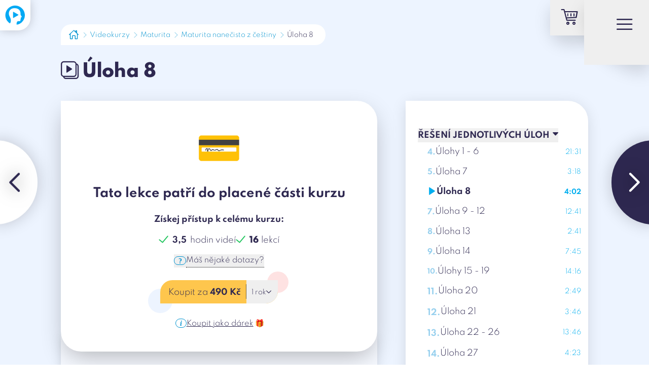

--- FILE ---
content_type: text/html; charset=utf-8
request_url: https://www.google.com/recaptcha/api2/anchor?ar=1&k=6LfmAuMbAAAAAKcfHlvd5djFhNTxlfViO0NQop8D&co=aHR0cHM6Ly9sZWFybnR1YmUuY3o6NDQz&hl=en&v=N67nZn4AqZkNcbeMu4prBgzg&size=invisible&anchor-ms=20000&execute-ms=30000&cb=ffcldq4x6e0l
body_size: 48737
content:
<!DOCTYPE HTML><html dir="ltr" lang="en"><head><meta http-equiv="Content-Type" content="text/html; charset=UTF-8">
<meta http-equiv="X-UA-Compatible" content="IE=edge">
<title>reCAPTCHA</title>
<style type="text/css">
/* cyrillic-ext */
@font-face {
  font-family: 'Roboto';
  font-style: normal;
  font-weight: 400;
  font-stretch: 100%;
  src: url(//fonts.gstatic.com/s/roboto/v48/KFO7CnqEu92Fr1ME7kSn66aGLdTylUAMa3GUBHMdazTgWw.woff2) format('woff2');
  unicode-range: U+0460-052F, U+1C80-1C8A, U+20B4, U+2DE0-2DFF, U+A640-A69F, U+FE2E-FE2F;
}
/* cyrillic */
@font-face {
  font-family: 'Roboto';
  font-style: normal;
  font-weight: 400;
  font-stretch: 100%;
  src: url(//fonts.gstatic.com/s/roboto/v48/KFO7CnqEu92Fr1ME7kSn66aGLdTylUAMa3iUBHMdazTgWw.woff2) format('woff2');
  unicode-range: U+0301, U+0400-045F, U+0490-0491, U+04B0-04B1, U+2116;
}
/* greek-ext */
@font-face {
  font-family: 'Roboto';
  font-style: normal;
  font-weight: 400;
  font-stretch: 100%;
  src: url(//fonts.gstatic.com/s/roboto/v48/KFO7CnqEu92Fr1ME7kSn66aGLdTylUAMa3CUBHMdazTgWw.woff2) format('woff2');
  unicode-range: U+1F00-1FFF;
}
/* greek */
@font-face {
  font-family: 'Roboto';
  font-style: normal;
  font-weight: 400;
  font-stretch: 100%;
  src: url(//fonts.gstatic.com/s/roboto/v48/KFO7CnqEu92Fr1ME7kSn66aGLdTylUAMa3-UBHMdazTgWw.woff2) format('woff2');
  unicode-range: U+0370-0377, U+037A-037F, U+0384-038A, U+038C, U+038E-03A1, U+03A3-03FF;
}
/* math */
@font-face {
  font-family: 'Roboto';
  font-style: normal;
  font-weight: 400;
  font-stretch: 100%;
  src: url(//fonts.gstatic.com/s/roboto/v48/KFO7CnqEu92Fr1ME7kSn66aGLdTylUAMawCUBHMdazTgWw.woff2) format('woff2');
  unicode-range: U+0302-0303, U+0305, U+0307-0308, U+0310, U+0312, U+0315, U+031A, U+0326-0327, U+032C, U+032F-0330, U+0332-0333, U+0338, U+033A, U+0346, U+034D, U+0391-03A1, U+03A3-03A9, U+03B1-03C9, U+03D1, U+03D5-03D6, U+03F0-03F1, U+03F4-03F5, U+2016-2017, U+2034-2038, U+203C, U+2040, U+2043, U+2047, U+2050, U+2057, U+205F, U+2070-2071, U+2074-208E, U+2090-209C, U+20D0-20DC, U+20E1, U+20E5-20EF, U+2100-2112, U+2114-2115, U+2117-2121, U+2123-214F, U+2190, U+2192, U+2194-21AE, U+21B0-21E5, U+21F1-21F2, U+21F4-2211, U+2213-2214, U+2216-22FF, U+2308-230B, U+2310, U+2319, U+231C-2321, U+2336-237A, U+237C, U+2395, U+239B-23B7, U+23D0, U+23DC-23E1, U+2474-2475, U+25AF, U+25B3, U+25B7, U+25BD, U+25C1, U+25CA, U+25CC, U+25FB, U+266D-266F, U+27C0-27FF, U+2900-2AFF, U+2B0E-2B11, U+2B30-2B4C, U+2BFE, U+3030, U+FF5B, U+FF5D, U+1D400-1D7FF, U+1EE00-1EEFF;
}
/* symbols */
@font-face {
  font-family: 'Roboto';
  font-style: normal;
  font-weight: 400;
  font-stretch: 100%;
  src: url(//fonts.gstatic.com/s/roboto/v48/KFO7CnqEu92Fr1ME7kSn66aGLdTylUAMaxKUBHMdazTgWw.woff2) format('woff2');
  unicode-range: U+0001-000C, U+000E-001F, U+007F-009F, U+20DD-20E0, U+20E2-20E4, U+2150-218F, U+2190, U+2192, U+2194-2199, U+21AF, U+21E6-21F0, U+21F3, U+2218-2219, U+2299, U+22C4-22C6, U+2300-243F, U+2440-244A, U+2460-24FF, U+25A0-27BF, U+2800-28FF, U+2921-2922, U+2981, U+29BF, U+29EB, U+2B00-2BFF, U+4DC0-4DFF, U+FFF9-FFFB, U+10140-1018E, U+10190-1019C, U+101A0, U+101D0-101FD, U+102E0-102FB, U+10E60-10E7E, U+1D2C0-1D2D3, U+1D2E0-1D37F, U+1F000-1F0FF, U+1F100-1F1AD, U+1F1E6-1F1FF, U+1F30D-1F30F, U+1F315, U+1F31C, U+1F31E, U+1F320-1F32C, U+1F336, U+1F378, U+1F37D, U+1F382, U+1F393-1F39F, U+1F3A7-1F3A8, U+1F3AC-1F3AF, U+1F3C2, U+1F3C4-1F3C6, U+1F3CA-1F3CE, U+1F3D4-1F3E0, U+1F3ED, U+1F3F1-1F3F3, U+1F3F5-1F3F7, U+1F408, U+1F415, U+1F41F, U+1F426, U+1F43F, U+1F441-1F442, U+1F444, U+1F446-1F449, U+1F44C-1F44E, U+1F453, U+1F46A, U+1F47D, U+1F4A3, U+1F4B0, U+1F4B3, U+1F4B9, U+1F4BB, U+1F4BF, U+1F4C8-1F4CB, U+1F4D6, U+1F4DA, U+1F4DF, U+1F4E3-1F4E6, U+1F4EA-1F4ED, U+1F4F7, U+1F4F9-1F4FB, U+1F4FD-1F4FE, U+1F503, U+1F507-1F50B, U+1F50D, U+1F512-1F513, U+1F53E-1F54A, U+1F54F-1F5FA, U+1F610, U+1F650-1F67F, U+1F687, U+1F68D, U+1F691, U+1F694, U+1F698, U+1F6AD, U+1F6B2, U+1F6B9-1F6BA, U+1F6BC, U+1F6C6-1F6CF, U+1F6D3-1F6D7, U+1F6E0-1F6EA, U+1F6F0-1F6F3, U+1F6F7-1F6FC, U+1F700-1F7FF, U+1F800-1F80B, U+1F810-1F847, U+1F850-1F859, U+1F860-1F887, U+1F890-1F8AD, U+1F8B0-1F8BB, U+1F8C0-1F8C1, U+1F900-1F90B, U+1F93B, U+1F946, U+1F984, U+1F996, U+1F9E9, U+1FA00-1FA6F, U+1FA70-1FA7C, U+1FA80-1FA89, U+1FA8F-1FAC6, U+1FACE-1FADC, U+1FADF-1FAE9, U+1FAF0-1FAF8, U+1FB00-1FBFF;
}
/* vietnamese */
@font-face {
  font-family: 'Roboto';
  font-style: normal;
  font-weight: 400;
  font-stretch: 100%;
  src: url(//fonts.gstatic.com/s/roboto/v48/KFO7CnqEu92Fr1ME7kSn66aGLdTylUAMa3OUBHMdazTgWw.woff2) format('woff2');
  unicode-range: U+0102-0103, U+0110-0111, U+0128-0129, U+0168-0169, U+01A0-01A1, U+01AF-01B0, U+0300-0301, U+0303-0304, U+0308-0309, U+0323, U+0329, U+1EA0-1EF9, U+20AB;
}
/* latin-ext */
@font-face {
  font-family: 'Roboto';
  font-style: normal;
  font-weight: 400;
  font-stretch: 100%;
  src: url(//fonts.gstatic.com/s/roboto/v48/KFO7CnqEu92Fr1ME7kSn66aGLdTylUAMa3KUBHMdazTgWw.woff2) format('woff2');
  unicode-range: U+0100-02BA, U+02BD-02C5, U+02C7-02CC, U+02CE-02D7, U+02DD-02FF, U+0304, U+0308, U+0329, U+1D00-1DBF, U+1E00-1E9F, U+1EF2-1EFF, U+2020, U+20A0-20AB, U+20AD-20C0, U+2113, U+2C60-2C7F, U+A720-A7FF;
}
/* latin */
@font-face {
  font-family: 'Roboto';
  font-style: normal;
  font-weight: 400;
  font-stretch: 100%;
  src: url(//fonts.gstatic.com/s/roboto/v48/KFO7CnqEu92Fr1ME7kSn66aGLdTylUAMa3yUBHMdazQ.woff2) format('woff2');
  unicode-range: U+0000-00FF, U+0131, U+0152-0153, U+02BB-02BC, U+02C6, U+02DA, U+02DC, U+0304, U+0308, U+0329, U+2000-206F, U+20AC, U+2122, U+2191, U+2193, U+2212, U+2215, U+FEFF, U+FFFD;
}
/* cyrillic-ext */
@font-face {
  font-family: 'Roboto';
  font-style: normal;
  font-weight: 500;
  font-stretch: 100%;
  src: url(//fonts.gstatic.com/s/roboto/v48/KFO7CnqEu92Fr1ME7kSn66aGLdTylUAMa3GUBHMdazTgWw.woff2) format('woff2');
  unicode-range: U+0460-052F, U+1C80-1C8A, U+20B4, U+2DE0-2DFF, U+A640-A69F, U+FE2E-FE2F;
}
/* cyrillic */
@font-face {
  font-family: 'Roboto';
  font-style: normal;
  font-weight: 500;
  font-stretch: 100%;
  src: url(//fonts.gstatic.com/s/roboto/v48/KFO7CnqEu92Fr1ME7kSn66aGLdTylUAMa3iUBHMdazTgWw.woff2) format('woff2');
  unicode-range: U+0301, U+0400-045F, U+0490-0491, U+04B0-04B1, U+2116;
}
/* greek-ext */
@font-face {
  font-family: 'Roboto';
  font-style: normal;
  font-weight: 500;
  font-stretch: 100%;
  src: url(//fonts.gstatic.com/s/roboto/v48/KFO7CnqEu92Fr1ME7kSn66aGLdTylUAMa3CUBHMdazTgWw.woff2) format('woff2');
  unicode-range: U+1F00-1FFF;
}
/* greek */
@font-face {
  font-family: 'Roboto';
  font-style: normal;
  font-weight: 500;
  font-stretch: 100%;
  src: url(//fonts.gstatic.com/s/roboto/v48/KFO7CnqEu92Fr1ME7kSn66aGLdTylUAMa3-UBHMdazTgWw.woff2) format('woff2');
  unicode-range: U+0370-0377, U+037A-037F, U+0384-038A, U+038C, U+038E-03A1, U+03A3-03FF;
}
/* math */
@font-face {
  font-family: 'Roboto';
  font-style: normal;
  font-weight: 500;
  font-stretch: 100%;
  src: url(//fonts.gstatic.com/s/roboto/v48/KFO7CnqEu92Fr1ME7kSn66aGLdTylUAMawCUBHMdazTgWw.woff2) format('woff2');
  unicode-range: U+0302-0303, U+0305, U+0307-0308, U+0310, U+0312, U+0315, U+031A, U+0326-0327, U+032C, U+032F-0330, U+0332-0333, U+0338, U+033A, U+0346, U+034D, U+0391-03A1, U+03A3-03A9, U+03B1-03C9, U+03D1, U+03D5-03D6, U+03F0-03F1, U+03F4-03F5, U+2016-2017, U+2034-2038, U+203C, U+2040, U+2043, U+2047, U+2050, U+2057, U+205F, U+2070-2071, U+2074-208E, U+2090-209C, U+20D0-20DC, U+20E1, U+20E5-20EF, U+2100-2112, U+2114-2115, U+2117-2121, U+2123-214F, U+2190, U+2192, U+2194-21AE, U+21B0-21E5, U+21F1-21F2, U+21F4-2211, U+2213-2214, U+2216-22FF, U+2308-230B, U+2310, U+2319, U+231C-2321, U+2336-237A, U+237C, U+2395, U+239B-23B7, U+23D0, U+23DC-23E1, U+2474-2475, U+25AF, U+25B3, U+25B7, U+25BD, U+25C1, U+25CA, U+25CC, U+25FB, U+266D-266F, U+27C0-27FF, U+2900-2AFF, U+2B0E-2B11, U+2B30-2B4C, U+2BFE, U+3030, U+FF5B, U+FF5D, U+1D400-1D7FF, U+1EE00-1EEFF;
}
/* symbols */
@font-face {
  font-family: 'Roboto';
  font-style: normal;
  font-weight: 500;
  font-stretch: 100%;
  src: url(//fonts.gstatic.com/s/roboto/v48/KFO7CnqEu92Fr1ME7kSn66aGLdTylUAMaxKUBHMdazTgWw.woff2) format('woff2');
  unicode-range: U+0001-000C, U+000E-001F, U+007F-009F, U+20DD-20E0, U+20E2-20E4, U+2150-218F, U+2190, U+2192, U+2194-2199, U+21AF, U+21E6-21F0, U+21F3, U+2218-2219, U+2299, U+22C4-22C6, U+2300-243F, U+2440-244A, U+2460-24FF, U+25A0-27BF, U+2800-28FF, U+2921-2922, U+2981, U+29BF, U+29EB, U+2B00-2BFF, U+4DC0-4DFF, U+FFF9-FFFB, U+10140-1018E, U+10190-1019C, U+101A0, U+101D0-101FD, U+102E0-102FB, U+10E60-10E7E, U+1D2C0-1D2D3, U+1D2E0-1D37F, U+1F000-1F0FF, U+1F100-1F1AD, U+1F1E6-1F1FF, U+1F30D-1F30F, U+1F315, U+1F31C, U+1F31E, U+1F320-1F32C, U+1F336, U+1F378, U+1F37D, U+1F382, U+1F393-1F39F, U+1F3A7-1F3A8, U+1F3AC-1F3AF, U+1F3C2, U+1F3C4-1F3C6, U+1F3CA-1F3CE, U+1F3D4-1F3E0, U+1F3ED, U+1F3F1-1F3F3, U+1F3F5-1F3F7, U+1F408, U+1F415, U+1F41F, U+1F426, U+1F43F, U+1F441-1F442, U+1F444, U+1F446-1F449, U+1F44C-1F44E, U+1F453, U+1F46A, U+1F47D, U+1F4A3, U+1F4B0, U+1F4B3, U+1F4B9, U+1F4BB, U+1F4BF, U+1F4C8-1F4CB, U+1F4D6, U+1F4DA, U+1F4DF, U+1F4E3-1F4E6, U+1F4EA-1F4ED, U+1F4F7, U+1F4F9-1F4FB, U+1F4FD-1F4FE, U+1F503, U+1F507-1F50B, U+1F50D, U+1F512-1F513, U+1F53E-1F54A, U+1F54F-1F5FA, U+1F610, U+1F650-1F67F, U+1F687, U+1F68D, U+1F691, U+1F694, U+1F698, U+1F6AD, U+1F6B2, U+1F6B9-1F6BA, U+1F6BC, U+1F6C6-1F6CF, U+1F6D3-1F6D7, U+1F6E0-1F6EA, U+1F6F0-1F6F3, U+1F6F7-1F6FC, U+1F700-1F7FF, U+1F800-1F80B, U+1F810-1F847, U+1F850-1F859, U+1F860-1F887, U+1F890-1F8AD, U+1F8B0-1F8BB, U+1F8C0-1F8C1, U+1F900-1F90B, U+1F93B, U+1F946, U+1F984, U+1F996, U+1F9E9, U+1FA00-1FA6F, U+1FA70-1FA7C, U+1FA80-1FA89, U+1FA8F-1FAC6, U+1FACE-1FADC, U+1FADF-1FAE9, U+1FAF0-1FAF8, U+1FB00-1FBFF;
}
/* vietnamese */
@font-face {
  font-family: 'Roboto';
  font-style: normal;
  font-weight: 500;
  font-stretch: 100%;
  src: url(//fonts.gstatic.com/s/roboto/v48/KFO7CnqEu92Fr1ME7kSn66aGLdTylUAMa3OUBHMdazTgWw.woff2) format('woff2');
  unicode-range: U+0102-0103, U+0110-0111, U+0128-0129, U+0168-0169, U+01A0-01A1, U+01AF-01B0, U+0300-0301, U+0303-0304, U+0308-0309, U+0323, U+0329, U+1EA0-1EF9, U+20AB;
}
/* latin-ext */
@font-face {
  font-family: 'Roboto';
  font-style: normal;
  font-weight: 500;
  font-stretch: 100%;
  src: url(//fonts.gstatic.com/s/roboto/v48/KFO7CnqEu92Fr1ME7kSn66aGLdTylUAMa3KUBHMdazTgWw.woff2) format('woff2');
  unicode-range: U+0100-02BA, U+02BD-02C5, U+02C7-02CC, U+02CE-02D7, U+02DD-02FF, U+0304, U+0308, U+0329, U+1D00-1DBF, U+1E00-1E9F, U+1EF2-1EFF, U+2020, U+20A0-20AB, U+20AD-20C0, U+2113, U+2C60-2C7F, U+A720-A7FF;
}
/* latin */
@font-face {
  font-family: 'Roboto';
  font-style: normal;
  font-weight: 500;
  font-stretch: 100%;
  src: url(//fonts.gstatic.com/s/roboto/v48/KFO7CnqEu92Fr1ME7kSn66aGLdTylUAMa3yUBHMdazQ.woff2) format('woff2');
  unicode-range: U+0000-00FF, U+0131, U+0152-0153, U+02BB-02BC, U+02C6, U+02DA, U+02DC, U+0304, U+0308, U+0329, U+2000-206F, U+20AC, U+2122, U+2191, U+2193, U+2212, U+2215, U+FEFF, U+FFFD;
}
/* cyrillic-ext */
@font-face {
  font-family: 'Roboto';
  font-style: normal;
  font-weight: 900;
  font-stretch: 100%;
  src: url(//fonts.gstatic.com/s/roboto/v48/KFO7CnqEu92Fr1ME7kSn66aGLdTylUAMa3GUBHMdazTgWw.woff2) format('woff2');
  unicode-range: U+0460-052F, U+1C80-1C8A, U+20B4, U+2DE0-2DFF, U+A640-A69F, U+FE2E-FE2F;
}
/* cyrillic */
@font-face {
  font-family: 'Roboto';
  font-style: normal;
  font-weight: 900;
  font-stretch: 100%;
  src: url(//fonts.gstatic.com/s/roboto/v48/KFO7CnqEu92Fr1ME7kSn66aGLdTylUAMa3iUBHMdazTgWw.woff2) format('woff2');
  unicode-range: U+0301, U+0400-045F, U+0490-0491, U+04B0-04B1, U+2116;
}
/* greek-ext */
@font-face {
  font-family: 'Roboto';
  font-style: normal;
  font-weight: 900;
  font-stretch: 100%;
  src: url(//fonts.gstatic.com/s/roboto/v48/KFO7CnqEu92Fr1ME7kSn66aGLdTylUAMa3CUBHMdazTgWw.woff2) format('woff2');
  unicode-range: U+1F00-1FFF;
}
/* greek */
@font-face {
  font-family: 'Roboto';
  font-style: normal;
  font-weight: 900;
  font-stretch: 100%;
  src: url(//fonts.gstatic.com/s/roboto/v48/KFO7CnqEu92Fr1ME7kSn66aGLdTylUAMa3-UBHMdazTgWw.woff2) format('woff2');
  unicode-range: U+0370-0377, U+037A-037F, U+0384-038A, U+038C, U+038E-03A1, U+03A3-03FF;
}
/* math */
@font-face {
  font-family: 'Roboto';
  font-style: normal;
  font-weight: 900;
  font-stretch: 100%;
  src: url(//fonts.gstatic.com/s/roboto/v48/KFO7CnqEu92Fr1ME7kSn66aGLdTylUAMawCUBHMdazTgWw.woff2) format('woff2');
  unicode-range: U+0302-0303, U+0305, U+0307-0308, U+0310, U+0312, U+0315, U+031A, U+0326-0327, U+032C, U+032F-0330, U+0332-0333, U+0338, U+033A, U+0346, U+034D, U+0391-03A1, U+03A3-03A9, U+03B1-03C9, U+03D1, U+03D5-03D6, U+03F0-03F1, U+03F4-03F5, U+2016-2017, U+2034-2038, U+203C, U+2040, U+2043, U+2047, U+2050, U+2057, U+205F, U+2070-2071, U+2074-208E, U+2090-209C, U+20D0-20DC, U+20E1, U+20E5-20EF, U+2100-2112, U+2114-2115, U+2117-2121, U+2123-214F, U+2190, U+2192, U+2194-21AE, U+21B0-21E5, U+21F1-21F2, U+21F4-2211, U+2213-2214, U+2216-22FF, U+2308-230B, U+2310, U+2319, U+231C-2321, U+2336-237A, U+237C, U+2395, U+239B-23B7, U+23D0, U+23DC-23E1, U+2474-2475, U+25AF, U+25B3, U+25B7, U+25BD, U+25C1, U+25CA, U+25CC, U+25FB, U+266D-266F, U+27C0-27FF, U+2900-2AFF, U+2B0E-2B11, U+2B30-2B4C, U+2BFE, U+3030, U+FF5B, U+FF5D, U+1D400-1D7FF, U+1EE00-1EEFF;
}
/* symbols */
@font-face {
  font-family: 'Roboto';
  font-style: normal;
  font-weight: 900;
  font-stretch: 100%;
  src: url(//fonts.gstatic.com/s/roboto/v48/KFO7CnqEu92Fr1ME7kSn66aGLdTylUAMaxKUBHMdazTgWw.woff2) format('woff2');
  unicode-range: U+0001-000C, U+000E-001F, U+007F-009F, U+20DD-20E0, U+20E2-20E4, U+2150-218F, U+2190, U+2192, U+2194-2199, U+21AF, U+21E6-21F0, U+21F3, U+2218-2219, U+2299, U+22C4-22C6, U+2300-243F, U+2440-244A, U+2460-24FF, U+25A0-27BF, U+2800-28FF, U+2921-2922, U+2981, U+29BF, U+29EB, U+2B00-2BFF, U+4DC0-4DFF, U+FFF9-FFFB, U+10140-1018E, U+10190-1019C, U+101A0, U+101D0-101FD, U+102E0-102FB, U+10E60-10E7E, U+1D2C0-1D2D3, U+1D2E0-1D37F, U+1F000-1F0FF, U+1F100-1F1AD, U+1F1E6-1F1FF, U+1F30D-1F30F, U+1F315, U+1F31C, U+1F31E, U+1F320-1F32C, U+1F336, U+1F378, U+1F37D, U+1F382, U+1F393-1F39F, U+1F3A7-1F3A8, U+1F3AC-1F3AF, U+1F3C2, U+1F3C4-1F3C6, U+1F3CA-1F3CE, U+1F3D4-1F3E0, U+1F3ED, U+1F3F1-1F3F3, U+1F3F5-1F3F7, U+1F408, U+1F415, U+1F41F, U+1F426, U+1F43F, U+1F441-1F442, U+1F444, U+1F446-1F449, U+1F44C-1F44E, U+1F453, U+1F46A, U+1F47D, U+1F4A3, U+1F4B0, U+1F4B3, U+1F4B9, U+1F4BB, U+1F4BF, U+1F4C8-1F4CB, U+1F4D6, U+1F4DA, U+1F4DF, U+1F4E3-1F4E6, U+1F4EA-1F4ED, U+1F4F7, U+1F4F9-1F4FB, U+1F4FD-1F4FE, U+1F503, U+1F507-1F50B, U+1F50D, U+1F512-1F513, U+1F53E-1F54A, U+1F54F-1F5FA, U+1F610, U+1F650-1F67F, U+1F687, U+1F68D, U+1F691, U+1F694, U+1F698, U+1F6AD, U+1F6B2, U+1F6B9-1F6BA, U+1F6BC, U+1F6C6-1F6CF, U+1F6D3-1F6D7, U+1F6E0-1F6EA, U+1F6F0-1F6F3, U+1F6F7-1F6FC, U+1F700-1F7FF, U+1F800-1F80B, U+1F810-1F847, U+1F850-1F859, U+1F860-1F887, U+1F890-1F8AD, U+1F8B0-1F8BB, U+1F8C0-1F8C1, U+1F900-1F90B, U+1F93B, U+1F946, U+1F984, U+1F996, U+1F9E9, U+1FA00-1FA6F, U+1FA70-1FA7C, U+1FA80-1FA89, U+1FA8F-1FAC6, U+1FACE-1FADC, U+1FADF-1FAE9, U+1FAF0-1FAF8, U+1FB00-1FBFF;
}
/* vietnamese */
@font-face {
  font-family: 'Roboto';
  font-style: normal;
  font-weight: 900;
  font-stretch: 100%;
  src: url(//fonts.gstatic.com/s/roboto/v48/KFO7CnqEu92Fr1ME7kSn66aGLdTylUAMa3OUBHMdazTgWw.woff2) format('woff2');
  unicode-range: U+0102-0103, U+0110-0111, U+0128-0129, U+0168-0169, U+01A0-01A1, U+01AF-01B0, U+0300-0301, U+0303-0304, U+0308-0309, U+0323, U+0329, U+1EA0-1EF9, U+20AB;
}
/* latin-ext */
@font-face {
  font-family: 'Roboto';
  font-style: normal;
  font-weight: 900;
  font-stretch: 100%;
  src: url(//fonts.gstatic.com/s/roboto/v48/KFO7CnqEu92Fr1ME7kSn66aGLdTylUAMa3KUBHMdazTgWw.woff2) format('woff2');
  unicode-range: U+0100-02BA, U+02BD-02C5, U+02C7-02CC, U+02CE-02D7, U+02DD-02FF, U+0304, U+0308, U+0329, U+1D00-1DBF, U+1E00-1E9F, U+1EF2-1EFF, U+2020, U+20A0-20AB, U+20AD-20C0, U+2113, U+2C60-2C7F, U+A720-A7FF;
}
/* latin */
@font-face {
  font-family: 'Roboto';
  font-style: normal;
  font-weight: 900;
  font-stretch: 100%;
  src: url(//fonts.gstatic.com/s/roboto/v48/KFO7CnqEu92Fr1ME7kSn66aGLdTylUAMa3yUBHMdazQ.woff2) format('woff2');
  unicode-range: U+0000-00FF, U+0131, U+0152-0153, U+02BB-02BC, U+02C6, U+02DA, U+02DC, U+0304, U+0308, U+0329, U+2000-206F, U+20AC, U+2122, U+2191, U+2193, U+2212, U+2215, U+FEFF, U+FFFD;
}

</style>
<link rel="stylesheet" type="text/css" href="https://www.gstatic.com/recaptcha/releases/N67nZn4AqZkNcbeMu4prBgzg/styles__ltr.css">
<script nonce="ECMyW95W56xrEoLk3iKjeg" type="text/javascript">window['__recaptcha_api'] = 'https://www.google.com/recaptcha/api2/';</script>
<script type="text/javascript" src="https://www.gstatic.com/recaptcha/releases/N67nZn4AqZkNcbeMu4prBgzg/recaptcha__en.js" nonce="ECMyW95W56xrEoLk3iKjeg">
      
    </script></head>
<body><div id="rc-anchor-alert" class="rc-anchor-alert"></div>
<input type="hidden" id="recaptcha-token" value="[base64]">
<script type="text/javascript" nonce="ECMyW95W56xrEoLk3iKjeg">
      recaptcha.anchor.Main.init("[\x22ainput\x22,[\x22bgdata\x22,\x22\x22,\[base64]/[base64]/[base64]/[base64]/[base64]/[base64]/KGcoTywyNTMsTy5PKSxVRyhPLEMpKTpnKE8sMjUzLEMpLE8pKSxsKSksTykpfSxieT1mdW5jdGlvbihDLE8sdSxsKXtmb3IobD0odT1SKEMpLDApO08+MDtPLS0pbD1sPDw4fFooQyk7ZyhDLHUsbCl9LFVHPWZ1bmN0aW9uKEMsTyl7Qy5pLmxlbmd0aD4xMDQ/[base64]/[base64]/[base64]/[base64]/[base64]/[base64]/[base64]\\u003d\x22,\[base64]\\u003d\x22,\x22wpoUeMKKM0deNsObPsKIVMKwwrxZwpxrR8ODDn5vwoXCmcO5wp/Dojh0S33CmyNDOsKJT3nCj1fDlW7CuMK8RMOGw4/CjcOqTcO/e2HCssOWwrRIw64IaMOGwoXDuDXCkcKdcAFcwqQBwr3CnhzDrijCgCEfwrN1Aw/CrcOawqrDtMKeacOiwqbCth/DrCJ9RQTCvhsOUVpwwrnCtcOEJMKew7Ycw7nCuFPCtMOREG7Cq8OGwqzCnFgnw65TwrPCsmXDnsORwqI9wqIyBjnDjjfCm8K/w4Egw5TCqcKXwr7ChcK4Mhg2wqvDrAJhAFPCv8K9HsO4IsKhwrZWWMK0BsK5wr8ECnphEAluwp7Dok/Cq2QMBcO/dmHDrsKyOkDCpsKCKcOgw65THE/CugRseDLDgnBkwrFgwofDr2Mmw5QUHcKhTl4BJcOXw4QtwphMWjFkGMO/w6gPWMK9cMKlZcO4VRnCpsOtw5dAw6zDnsO8w7/[base64]/DjcKoL8KnEhtaK3DDm3kIwqHCoMK0w6/CgMO+wrTDiCnCnGLDhErDkTfDtsK0RMKSwqQSwq5pSEtrwqDCtUtfw6gUBEZsw7JFG8KFNRrCv15pwqM0asKYA8KywrQgw7HDv8O4dMOkMcOQOlMqw7/DrcKDWVVkd8KAwqEIwp/[base64]/Dnx/Cj8KZVcK3J8OhRsOiwqoYw63DgXBKw6A3ccOQw4LDi8OXZhYyw7/CrsO7fMKtSV43wqVsasOOwqhyHsKjEsO8wqAfw5/CqmERE8K1JMKqD1XDlMOcVMOWw77CojU7Ln9jOFgmCCcsw6rDtzdhZsOpw7HDi8OGw7LDvMOIa8OHwoHDscOiw5LDmRJuSsOpdwjDs8OBw4gAw6nDgMOyMMK3dwXDkz7CmHRjw6/[base64]/Ct05IwoPCksKXwqXDoMOzw5rDtgDCrVDDqcOMwpMDwrPCmMOmC2l0c8OEw7nDvETDoQ7DhTXCmcKOEypcFB4IaUxEw5xSwphZwr7CrsKZwqVCw7DDuBvCg1PDojYxHsK+Gj5nCsK4JMKFwrvCqcKzW3Fww4HDucKLwpBNw4LDqsKnZDzDnMKNbC/DnEsUwospQsKGVUZYw4gwwq5bwoPCoj7Cgj1Gw5TDl8KEw7hwdMOtwr/Dv8KawpjDl1fCtxdZdx3CuMO1aVkAwo1twqdqw5vDnyV2FMKuYFQxfATCjcKrwqvDtEATwooKHht+OhU8woZeD28jwrIOwqsNWydQwpDDocKjw7PCpMKkwopxNsODwqTCgcKCOx7Ds3vCo8OKAsOqecOLw7DDg8KpWAYDY1DCkwg/EcOkKcKhaXkHd0YSwqhYw7zCi8KhXTMiMcOBwqrDn8OfFcO7wpnDisKwGkrDqmZHw41OL31ww4pSw63DoMK/[base64]/DhAPDtn0kbgHDs8K/wo0Vw5TDsxvCv8OtesOUSMKkw7zCssO6w5ZXw4HCtzTCqcOowqPCrFXDgsOVAsOjS8OnMz3CgsK4RsKKZUR2wqVow6vDvnjDt8Ogw4JlwpAqc15aw6/DgMO2w4nDrcObwrTDuMK+w4Y6wq1gOcKjbsOFw5/Co8KRw4PDuMKywo81w7jDiwFAR0QPZsOEw5Ibw6rCilLDlgrDgcOcwrjDlDjCj8OvwqB8w4HDtUTDrBA1w7B/D8KNScK3RxXDpMKYwrE6NcKrejMIQMKwwrhGw5fCn3LDvcOCw5gAEnwIw6scTVVmw6xxfMOUH0HDqsKFUkbCu8K/FMK3EzvCtC3CusOTw4DCocKsLzFzw6N/wptHMnNkF8O4E8KEwrfCk8OSI0vDucOpwoovwqobw6t/wrLCmcKPRMOWw6zDvEPDqkHCrMKdFMKLBjA4w47Dt8KTwpnCoy1Iw5/DosKpw6A/PcO/O8OeBsOnfSRaasKYw6fCoVsGYMOpaFkfdh/Cp17DnsK4EFhNw63DjmtSwoRKABvDoxJiwr/DsyDCmnIGSGtgw5LClW1UQcOqwrwkwojDiScewqfCpwBoO8O3Z8OMRcK0IMKAcATDhHJZw5vDhGfDhDNTGMKZw68Jw4/[base64]/w6zDmMKiXTBuw4vCjcOnU0vCrMOjO8KPC8OOwp5ZwqtgLMKMw6zDjcOMO8OvWQfDgEfCpMOPwp0Mwp1+w7pzwoXClEbDsGbDnDrDtTbDisOzRMOkwp7CqsOywqjCgMOew7fCjGgPA8OdU03Dmisxw6DCkm0Jw7V/[base64]/dsOTaxAiMmLCqsO0N8KrAsKdwqAiWsO0wqF8G8K8wqoXMwUWG3UKR207SMKjAlfCqFnCsAUIw6RQwp7Ck8OqFU0vw4JLZMK/w7vCsMKWw6zChMOEw7nDjsOGB8OMwqNywrfCq1XDmcKvMMOJQ8ODfAPDh2dkw5c5LcOKwo7DtmtQw7hFeMKEUgPDl8Obwp1GwpXDmTZZw5nCtEBnw63DrzJVwqIfw6kkAGbCj8KzOMOCwpMdwoPCrsO5w5/Dm0DDq8KOQsKNw4TDocKBecOYwqrCnGPDgMOUNmfDpGIqf8OhwpTCgcOlNx5Zw45Ywo4sQCcRSsOUw4bDqcKvw6rDr03CqcKKwolWHhnDv8KEWsKFw53CkQA5w73CrMOawq52H8OXw5UWa8K/[base64]/[base64]/[base64]/Doh0gw6TDg1LCqSY4DFzCo8KCw7zCnxBVw77DtMK8BmVfw4DDhSghwrLCjFkkwqfCnMOKRcKEw5dAw7VtQMO5EBbDrsOmZ8OVYDDDnVdUEmBzZw3DgFM9OmbDncO5KmxlwoUdwpcSEUkDEsO3w6nCm0zCnsOcQR/[base64]/WsKcPMKDw6PCr2LDg0gFw53CpD9FPHvDhS/[base64]/DqiVXdcK0wp/CuErCtgfCiMO8wrPCpSrClEbCgsOewoHDscKvVMO8wrlUfkAoZkfDlHDCu1Rdw6HCoMOiXxkeNMObwpfDvG3Dry5wwpzCtWw5WsKcHnPCmwDCjsKFdsOzDQzDq8OXWcKdG8Knw77Dpg5rBQ7DnWM5wro7woHCsMKBQMK+SsK2D8OAwq/DtcOxw40lw7UTw57CuUvCjwhKc1FUwp5NwoPClQxibWg1bg1PwocRV1Z9AsKEwo3CrgbCvioPMcOAw6Zhw78swpzDvMOnwrsON0DDhsKeJXLCmW0jwohKwq7Cq8KqU8Kow7NrworCrl9BL8Olw57Djk3DpDbDjMKew51twrdOJQxEwoHDosOnw5/CijEpw5/CusKuw7RdWkt7wpPDgBrCsH9Iw6XDkTHDiBlCw6zDpSzCiH0vw4LCumDDu8KtPsOoUsKTwoHDlzLCmMO/J8OwVFxDwpbDl2DDh8KIwpHDnsKnWcOIw5LDp1V0SsOAw5vCp8OcS8Ofw4PChcO9M8K2wqRCw6JxRiY5fsKMR8Kfw4EowrJ+wqY9R1VWDlrDqCbDhsKqwowKw4kDwrbDpmN/[base64]/CjMOYw4NSw7LCkMO3TgUzFMK/wozCusK6wrQ8C2pmFmkzwqnCrcKfwpvDv8KaTcOKJcOfwqnCmcO7SkxkwrJ/wqdlYFVZw5XCniTCgTdWZ8O0w5tIP2RwwrjCu8ODF2HDrTQZTzoCbMKqf8KSwovDr8Ouwq4wM8OUw67DqsOqwq12C3QvYMK9w5cyQcKSNUzCnFXDigIcb8Orwp3DhlgHfX43wqbDgUEVwrvDh30vZyYbJMOHAAlEw5HCsEfCrsKYYsKOw7HCtEtjwo5pWk0NV3/DuMOAw74FwrjDh8OYYXdEZcKHdSLCgm/Dl8KlXUYUOGfChMKMDw1wLH8vwqBAw4PDrmbDl8KHG8KjYFPDssKaBQPCksObGQoiw7/[base64]/[base64]/DgsOYV291TcOKMD7Cs8OOwqcpbcKzw5xmw64sw57CtsKeCmHCpcOCaQY5GMOFwrVUPQ4wQE3Cqn7DnWkvwq10wrlGKggHKsO1wolnMiLCjxLDi1cTw49zcBPCmcOxCHjDpsO/[base64]/Dil7CvQFobGfCkB5rDsKJacO5w4XDuE4SwqkqRMOBw6zDkcKbIsK1w7zDtsKDw7UBw5F9ScKgwrnDtMKqIStfOcOXcMOOHMOHwph9BmxPwrdhwosmXnsEdRnCqWdjH8OYWUtaIGF6w74APcKTw57DgsOzEERTw4pnPMKLIsOywol/[base64]/w4o7F8OPaSUKw4oqwodRwqVWw4XDjFPDv8KuegphTMKDY8O+YMOHQFRqw7/DhgQTwowlaA/DjMO/wqMWBkN9w5R7wqHCpsK1CcKyLhdrY3PClcK2ccObScKeLVUlRlXDq8KnXMO0w6zDkCHCiFl0UU/DmyI9Ymgww6HDnxvDtQfDoXHCnMOjw5HDsMOaAsOiBcOzwo5mZ3tBZsODwonDvMKyVsOFcFR+cMOPwql7w5nDhFlrw5vDm8OtwrguwpI6w7vCozDDjmDDm0XDvcKBQMOVTxRSw5LCgHzDgkoZflvDn3/DtMOIw73CsMOZb3V6wrvDt8Koc2fCicO+w5Fzw7xNZ8KFa8OcYcKKwqxQTcOUw7duw5PDqB5RKC5UUsOnw6NlIcOMfDgkaGIOesKURMKhwoEfw40mwqpxYcOwa8KXZsOrCEfCvicaw4BowonDr8KWEi4UfsKxwoprIB/CuS3CgTbDpWNYBiXDrxcTX8OhdMKtRgjDhcKHwpXDgWXDu8OAwqdsSgJCwr1Aw77CpTBcw6HDn0EIfjrDj8KbBxJ9w7UHwpITw4/DnCx+wqXDscKmLypEQAVmw4tfwo/[base64]/DmGhpworCoMOqw6oqw5/DlsOmw43Cq13ClMKjw6slaBXDhMONIyllCcObw5Y7w7wZOgpEwq8EwrFOGhLDhwg4BsOCSMO+bcK+wpEAwooNwo7Dm312VEzDtlkfw6h0DiQPP8KAw7TDpy4WYwjCnk/CpMOsGMOpw7vCh8OLQicJBCBNUiTDi2jCgEjDhB8Ew7Bbw40tw69TVjYeIMKrTRFFw7FfPHLCk8KnJ0PCgMOqZMKeRMOXw4/CucKRw60YwpVVwr0SWMOtbsKRwqfDscKRwpIgCcKLw55lwpfCpsOOFMOGwrt8wrUzbV1AWWYvw5nDtsKHT8KvwoVRwqXCk8OdEcORw7nDjjDChQrCoh8HwowufcOuwqzDpsOSw47DtgDDhwchE8O3fhVcw4/DosKNe8Ocw6pcw5BJwr/DvFbDosKOAcOzWn5qwq4Fw6MGT30+wollwrzCuicuw592XsOXwpHDo8OZwo8vTcOxVl4Qwph2QsOuw7bClF7Csn4LCyt/wrkdwpnDr8KGw7XDicKQwqfDs8KVasO4wo/CpF0bN8KkT8KlwrFDw6bDpMKZWnnCtsOfKgvDqcOWRsOIVjtxw6bDkSXCtQzCgMOlw4vDpMOmVWxMeMOOw6pPb3dQwrnDggAXVcK0w4DCk8KsFXvDhjFhTw7Ckh3Co8O9wqDCtQrCksKswrTDrUXClhTDlG0VRMOSOGswN2/DjC5HXyhfwpDCk8KkU0QuaijCn8Owwo8wXS8eWCfCgsOfwobDisKYw5vCq1fDjcOBw5zDiVFFwoLDg8OCwqDCq8KCfkHDh8OewqJcw6AhwrjCh8Ogw4NXw7hvFCFsC8OJNDLDswLCpMOBS8O6G8Kvw43DlsOEA8Oqw45sG8O0GWTCpTxxw6YlR8OAdsO7dG8/w4sPNMKIEHTDgsKpHxXDk8KDKMOxEULCo1F8PBzCmF7CgFFHIsOMZmF3w7vDuxHDtcOLwqQEw7BNwoDDgsKQw6BQaCzDhMOywrfDgUvDsMKqW8Kvw5vDi0jCsGvDisOKw7/DqSNAPcKBJznCiQXDtsOpw7bCljgbdWHCpGHDuMOnI8K+w7rDoHnCpHjCoS5Tw7zCjcK2WlDCjRgAQwjCm8O/WsK0VSvDqznCicKOTcK+RcO/w5bDuwYNw6bDq8OqCDl+woPDjzLDlzZZwqVpw7HDskFbLTLCoTbChF5qCHvDiSHDsk/CkAPDggkuNwxAB2jDvC0lF08Ww7MRa8OtHnkZRWXDkUdgwpt/[base64]/[base64]/DsK5fcOaP8Kxwp7DmcKvwp4HwpXDhXxgw4JWw6NGw54tw43CnR7DuULDv8KOwqTDgzw3wpXCu8KiEVE8wqnDvU/DlCLDnW/Cr110woJVw70bwqtyITRpRmRGfcKtNMONwoJVw7PCtXgwdAUMwoTCh8OAPMKEXmUMw7vDuMKdw7/Cg8O4wo4qw77CjsOIJ8Knw5bDtsOgb1ABw4XClU7CoTzCrVbCqBPCtGzCrnIFRHwbwot3woPDrEh8wrzCpsO4w4bDlsO6wqYuwrMkB8K6wptdMVgsw7RlJsODwpt7w4k8BWQVw4gJJjvCmMOHZD9Ewp7Cox/DnsKiw5LCvsOuwoPCmMK7NcKxBsKMwol0dR9dNH/CtMK9EMKIcsKTccOzw6zDviDDmSPDqA0BZGpLQ8KUQhPDsFHDuFjChMOrDcOAc8O7wroICEjDvsORwpvDr8ObGcOow6Ryw67CgBnCkxMBMFBdwqbDtcO+w7LChMKgwoE5w4B1EMKWBHvCiMK3w6cHwonCr2bCi3I/w5LDgFpkZ8KYw5DCjEZrwrcPOMKxw7N6I2lXaAZMRMKrf1kWbsO2wrgkQm5/w6dowrXDmMKGQcOow6jDixXDmsKHPMKtwrQzTMOQw59PwrUCJsOMSMOdEjzCvmPCiWjCtcOOPsOiwotZfMK/w64fT8OpNsOTWyzDi8ODASfCrQTDh8KkaTTCsxpswqkkwozCocOTODHDkMKNw5xYw5bCvXTDshrCmcKhAyM8T8K1TsK3wq/DgMKtXcO2UhRpBik4wqvCqHHCucOiw6rDqcK7VsO4KwbCrzFBwpDCg8ObwpHDrMKmNA7CvGRswojCiMKXw7hvXz7ChnIbw615wojDlyd5HMOfbQ7Dk8Kxwr9nTSNbR8K2wrwkw7/[base64]/CrQl1JCTChAvCgGQiwqMgw4vDsmlDfMO3dsKzPz7CuMO1woDDnlBjwqzDhMOkJMOTCcKcXnk5wrfDnsK8EsKRw5EJwp8iwofCqDXChmUDbgI5Q8OawqAhPcOGwq/CksObwrRnFjFSw6DDiQnCpMOlHQBsWm/CsmjCkCIJOA9GwqbDhzZ8WMOIbsKJCCPCksOMw5jDqTrDtsOkKBXCmcKqwoI5wq0yWmZicBXCr8O9TsO5X19/KMOjw41LwpjDlgbDoWdgwrXCqMO9XcOSMyjCkzY2w4sBwrnCncKjD1zCt2okAcOPwqXCr8OTfsOPw6rCjnvDhj4xdcKhQyBLXcK8b8KYwrQcw7cHwoXChsK7w57Clm8Uw6DCmk4laMO6wr8eL8KAPWgBa8Okw7rDi8OBw73CtyXCnsKaw4PDl0/Dq17DhA7CjMOpOmPCuALCmQ/[base64]/w68iA8KrwpTCvyguEMKww7wcT1nCgSBNw6zDgBfDtcKDA8KpCsK5FMOHw48Gwo7DpsOeAMOww5LCusONDiYVw4ctw77DpcOHVMKqwqNvwprChsK9w789BmzCrMKCasKuC8OxZENOw7ptfnw6wqjChMKNwo1PfcKLPMO8EcKtwoLDmXXCsjxgw5fDp8Ozw5/[base64]/Cm8OKw7TCiEbDlMO8woHDmMOJBlQLwrBYw5NPc8KBegzDjMO8ZSXDtMOLMm7CgzrCvMKcA8OuYnlUw4jCsFdpw64EwolEw5XCmyLDhsKpJcKiw4Iwdz8UG8ONbsKDG0fCpVZyw6shQnVbw7PCucKca1/CvE3Dp8KeG2zDm8O9dR5ZHMKAw7XCgBF1w6PDrcKFw6vCjVcadcOpUBMeaxwGw6ANVFtdQcKRw4FNJU9jUUHCgcKiw7DCnMO8w6Z8IiYLwqbCqQnCmjPDvMOTw7kZFcOGHHR/w5hQJMKFwokhGcO4w4wgwrbDhl3CksOeG8KCUMKdFMKoJ8OAX8Okwq9tQwzDnSnDjCw3w4VgwpQZfmQAKcOYGsKQTMKTbcO6VcKVw7TCl0jDpMO/wp0DD8K7FsKSw4N+IsKbbMOOwp/[base64]/wosgIx5ZH8OGZGcAKyLCgsK7NcKSw4PDosO3w6LDqy54HcKzwprDoDNFBMOVw51XIXfCjgBXSl4Qw5XDqsKowrnDhxLCqjVLOcOFRmwawqrDlXZdw6jDpEfCpl1EwrDCiHA2ERbCpnhGw77ClzvCu8Krwph/[base64]/wq7Cg8OgTArCq8KTwohXwpfDicK9w6fCpRnDjsOvwqsdbMKyXlTCvMOkw4bDlBJUKsOyw7c9wrTDiB0vw7LDpMKMw4rDg8Kywpkbw4LDhsOfwoFiBh5EEGshbwjCqxpIGUsKVAI1wpMFw6h/csOHw6EOZD/[base64]/DpQ1BwqPDg8K5DMOYwrp9JcKJwrfDgsKxw5jDkx7Dh8KAw54NfTLDkcKbd8OEFsKhYw1kOhpXCDXCuMK/[base64]/Cp8O3S21uPMK+w6nDjsKEw6nCkcKlEF7CpMOZw6zDsE7DgDTDjCUkTD/[base64]/UTRBMMKraDUNImlJWcKJSG3DgxjCrQMoKVLCoTU4wphBw5Mmw77Dq8O2w7PDpcKlPcOHKG/CqFnDqiQCH8K2asKgU3IYw7TDjQhYZMKqw6ppwq0KwoRAwrVJw4DDhsOCaMKgUsO+ZFEawq9Dw4A0w7nDkGclAyjDiV97YnpBw7h8DRIpwqogQgLCr8OZLBkcPUgwwrjCuRtPWsKOw5MOw5bCkMONCy5Lw7HDjjVdw5k/FHLCu0pgFsKfw5ZPw4LCicOXcsOOAi3Dq1FgwqvCvsKrTEJXw73Cu3ZXw7fCkkLDjMKbwoEPecKqwqBIHsOVLQ/DqzhPwphGw5Yzwq/Cq3DDjMOuFk3DlmnDjATCiXTDnkhGw6FmeWzDvD/DvVxSMcKyw7nCrcKZVwLDoW9hw7vDk8K7woxcN3nDi8KpSsKWLcOiwqs7QBDCsMOySx/DocKJAlVHR8Oww5rCnR3CksKMw5HCuSjCjwAzw67Dm8KSRMKFw73Cp8O8w6zCukLCkh8EIsOHNmTCilDDplQBGsKzcD8Pw5tbEhJrAcKGwq7ChcO+IsKHw43CoQdHw64dw7/[base64]/CvcKxchVhTsK8OR/[base64]/w6PCpjAeDCoXwqcPDMOVAyzDrsK3w4E2a8OAK8K4w4gLw65WwqJlw7PChsKfcybCpRjDo8O+W8K0w5o7w6LCuMOaw7PDuyjClUPDiiISJMKewql/wqY+w496UMOLQsO4wr3DpMOdfw/CvXHDlMOXw6DCh17CicKwwptXwoUBwrx7wqcUb8ODc1PChsO/[base64]/DkzbCqsOODCFRdAjCo1bChjZRDHdcwp/Dh8KvwpPCqcOaEMO5XyMIw5Ukw5pWw4zCrsKOwplfSsKgaVBmLsOhwrdswq05P1hww609fsOtw7I9wqfCgMKMw6QQwobDjMO9OcOUFsKwGMO6wpfDiMKLwrY5dU9eUxZEIcOBw4vCpsK2woLDvMKowohmwrdKa2QDLhbCigYkw40gH8O9wpfChCXDncKDbx/[base64]/CuCnCgcOxw4jCkcONUCLCkHDClzlsw7M7w4dEETwrwrfDrsKIJ3JuVMOMw4JKHG0OwptTORfCu0tZQ8OGwpovwroFfcOsacK1YRwow6bChy1/MCModMO9w6EiUcKQw6/CuUJ4wrLCgsOtwo5Ww4p4worChcK3wpzCtsOpLnbDn8KMwqYZwqRFwqdXwpcOWcKKQ8Oqw4Quw7U8Zl7ComHDosO8U8OAS0wdwrYyPcKHDS/DuRcjbMK6IcKNTMOSeMOYw5HCqcOnw7nCk8O5OcO9XsKXw4XCoUBhw6rDjTzCtMKGb3HDn09BPMKjf8Oowo7DvyNSaMKyI8OEwplIF8KgVh8efCLCjDUCwpvDo8KCw5ZJwqwkEABLBznCvm7DtsKow6Q7a2ldwq3DhwzDoUJgNQgFdcOZwrhiNjspLMOBw6/DmcO5VcKhw790BV4HCsODw6ArHsOiw4fDjsOKH8OSLy9dwonDhm/Du8OqIibCtcOUV2oKw7vDmWDCvGLDjn0bwr9pwpwYw410wqPCqCLCvC/DkyAHw70ww4ohw6PDpcKXwoTCs8O/[base64]/[base64]/DqGx5ASphw7HCusOUJw18woTDvsKdw7rCjsOsGh/ClcK1SUvChhTDkkvDt8Onw5DCjS1zw60EUx0KOMKXOHPClHEOZEfDoMK5wozDicK3XT3DlcOZw5MOHsKow7vDp8OOwr/CqcKrUsOTwpNZw7USw6bDi8KGwqXCu8KPwqHCk8OTwp3CvW87ByHCj8OQTsK+JFFvwr18wqfCv8Kmw4bDiGzDhsKTwpvDqSRCMH5RKU/[base64]/DkVp0w6fCiMKEMcKZcsKCYlnDgcKMUMONwqTDgQ3Cp2AZwqXDtMKOwpjCvkPDqFrDkMOaPcOBAhdbasKaw6nDlcODwoAJw5vCusOfc8OEw7ZNwpkWbn/[base64]/Du0QiRBQSwo7CiMKzMsKEw5LCgMO2BVAbeANKNMKacFbDgcKvE2HCm2wMW8KFw6nDqcOYw6cTdMKXDMONwpM+wq8mQwjDucOYw5zCpcOvaR4Twql1w7DCtMOAM8KZOsOpZ8KaPcKVNCIPwrsqenk8AwbClFpgw7/DqCBrwqJjCQtrbcOHHcKFwp4hQ8KQDh0hwp8dcMOnw6F7dcONw7VLw4AwJC3DgcOYw5BDaMK0w5R5bsOXZR/DgGnCvFXDh1nCpnfDjDx5fcKgQMOcw4kvHzoGR8KkwrDCvxYPfcK8wrhhPcOoasKGw4sRw6U7wrUHw5/Dr0HCpMO8fsKTMMO4XAPDpMK0wrZ9PnPDgVphw5Rsw67DnXI5w4oUQEVsRm/CrhYzK8KMAsK+w4VoY8O9w6XCksOowq4reSrCgcKRwoXDi8KaBMKDXl9ICEEYw7IJw5knw4ZWwpLCmkLDvcK3w6pxwqByGMKOMx/CjGpLwo7CuMKhworCqS7CgwYZfsKxZ8KdJ8OgSsKYAUHDnDACIT0BUWXDjDtowpHCuMOGaMKVw5MESsOoKcK5DcKzTHRGWDd/[base64]/[base64]/DoMOtRsKLw6jDnsKSwpcdHijCosKywpDCvkfCkmkCwqpJw442w5nDv3XCq8O9OMK0w6k8E8KabsKowodQHMOkw4Fuw5zDtcO2w4TCny7CgVpAVsObwrs/BTbCksKQEMKOUcKfdxslclrCpcOkCmAtYcKPQ8OFw4RpA3vDh303Bjgvwo5Vwr1gasKXecOgw47DgBnDnEQqVlnDphzDhsOlJsOoQUEEw7ArIgzDgEs9wp4gw5rDgcKOGXTDr2fDp8KNZ8KSTMOUwr8sVcO4esOzTU/CuXVlf8KRwpfCi3JLw7jDvcOwK8KFFMKBD0Ffw7xaw5hew44uISs0W0/CjCnCl8K1NSwEw7HCssOuwq7Dh05Uw5Uuwo7Drg7DsmINwoDCh8KZBsO+IcKbw7FCMsKawpU4wrzCqsKWTBskesOxC8K/w6DDk2AWw7IswqjCn2XDmxVFW8Kuw5gRwo4qRXLDq8OleGjDkVZ0ZMKtPHnDonzCuV3DuxVWfsKgBcKqwrHDksK5w4LCsMKMXMOYw7TClk3CjDrDrxQmwqVZw70+wpxqe8OSw6zDrcOPAcK9w7vChyDCk8KjfsOdwpbCrcO9w4HDm8K/w6VRw48bw553QjHCtgnCnlopU8KHfMKkZcK9w4XDhgZGwqtaczfCohkFw6w7DxjDpsKcwo7Du8K7wr/Dng5Fw7jCv8OIJsOBw5BCw5kqNMK9w49uOsKpwrLDqFrCi8K0w6zCkhc/G8KRwpp+ZTbDh8OPH0LDgsKNDVpzej/Di0zCgkFkw6ZaWsKGVsOjw7bCl8K3GGbDusOdwobCnMKew5c0w5VVd8KtwrjCscKxw6DDnmDCl8KCCQJYC13DgMO/wrAIHiYwwonDl18yZcK2w6scZsKIQVfCkxrCpUDDmmE4CRTDocOIwrJuH8OhHhLCpsK7NVFJwo/DnsKgwp/Dn2zDu1APw7J3L8OgCcOMHSobworCowXDjsKFJn7DoHJvwqXCuMKOwr4VDMOOXHTCscKuaUDCs1FqfcO9NsOHw5HDgcKZfcOYb8OmPnh4wpLCjMKJwrvDlcKuOwDDhsOBw5ZUDcKGw7bDjsKGwoVQCC3CocKJSCBlVk/DssO9w4nClMKcG1VoWMOwAMOXwrsEwp4DUCHDtcK9woUDw43CkyPDh0vDi8KjdMOuST03LcOewqBfw6/CgQ7DksK2eMONWErDrsO9dcOnw6QuRxggIHw2bsO9d1/[base64]/[base64]/[base64]/DtcOpbMKYw7fCjsKvQcO7w6YHejnDiFHDnzZcwq/ChEx6wozCssKUd8OwJcKQPSfCiTfCm8OjNsO9wrddw6zDrcKtwrjDozsmOsO/U2zDmnrCglXCvWrDoVICwpIGPcKVw7/DhcKuwoZlZw3Ck09CcXLDiMOuccK+YC9ow7khccOdb8OjwrrCkcOTCCHDg8KLwpjCrDJtwrXDvMOZKMO4DcOnAi7Dt8O7T8O3LBEDw4Y4wo3CucODLcOoMsOLwq3CiwXCowwPw5bDkkXDvSt+w4nCrlFSw6YJWWATw74Pw45/O2vDsD3CqcKlw5HCmmTClcKkM8OyOUxwT8ORP8OEwojDnX/ChcOUFcKgKDDCt8OjwofDlsKbJz/CrMOIQcK9wrxywqjDmMOlwrnDvcObQBbCukLDl8KGw7gewqDCksKzP3YpFW9SwpHDvBFwDxXCrmNFwq3DocKgw5ERJsOpw6F9w4luwrgjVSjDkMKowrRHQcKIwpQkbsK3wpRawr7Cqwp3PcK1wofCicOiw59ew6zDqhjDiX8TBwsyRUjDqMK+w7hNQGYKw7XDnsOFw6/[base64]/DhcO8HsOVF8Kdwp3CuXEMw4YAwqgwC8KawpRywpbDlTPDnMKpM0HCqiEKP8OVVlzDgg8yOh5AWcKVwojCucOrw790L1XCusKiTyNgwqkBNXTDhG3Ch8K/R8K8TsOJeMK5w6vCvxXDtk/DpcKNw6B0w5V7PsKYwpvCqQPDiXXDulvDvEnDoQLCpW7Dpgg+WnvDhygGZA57E8K8eynDucO6wrzDrMKwwrVmw7k8w53Dg07CjGNaZsKrJBcUWlDCjMObKSHDpMOLwpHDsy1/[base64]/Do8KHw5J5T8KYa2nCgcOXXFJTwprCrXXCisKsK8KoekBKEinDvsOMw4DDhG7CnCTDkcOiwrElMcOgwprCkTnCni08woJmLsKpwqTCisOxw4nDvcOEcgjCpsOgX3rDoxFgTcO8wrIjIXh+Ah86w5pow5EHdlgewq3DpsOfa3fDsQhAS8OTRG/[base64]/CnsONGk3CoEnCmB/[base64]/DilsGw5DCnWTDvsOsIm5PYsKrwrzDviDCujd6CRTCk8OVwqkUw7l6DcK/w5fDuMK6wqjDqcOkwoPCvMKvAsOBworDiwXCpcOUwqYJYsO1eHFpw7rCjcOWw5vCnSHDuW1Mw6LDi1Aew5p9w6TCk8K8GA7CgcO1w5Z/wrHCvkEddQXCkkjDl8Kjw7LCpcKgM8Ouw7loRMKcw6zCgcKuYD7DoGjCmXZ+woTDmwTCmsKgBzZePmzCgcOBZcKNfQPDgx/CpsOpwr8UwqXCqC7Du2t2w4zDgWbCuGjCmsOMTMOPwqLDt3EtDHLDqXgZB8OtYMO3VVkzHGnDoBIwbV7ChjYhw7RQwobCqcOpb8Ktwp7CmcOtwrXCv38vDMKmXm/CpgM/w5PCoMK5aVhfZsKYwpsyw68oEynDq8KbasKJVWvCsFrCr8Kzw6Nra18qUGAxw4JkwoorwobDqcKLwp7CjDHCgVxgYMK7wpsGAhXDocOxwrJidyN/wqVTV8KzLVXCrSYiwoLDlAXDrjQeUDJQRxLCsFQPwp/Ds8K0fS9dKcODwoFNSsKjw5PDl1cZD2EADsO8YsKzwpzCmcOJwpMXw67DghXDrsKOwpYkw7N7w5YBB0zDqFAww6XCmm3DmcKuZMKhwqMbwpLCosK7TMKrfsKGwqNMfw/CmiF2YMKeUMOfBMO8woBTd0fCrsK/EsKdw4LCpMOTwo8DeBdfw77DicKZIsKxw5Y0PHbCoxvCn8OjAMOAWUNXw6HDhcOxwrw1TcKPw4FEO8ODwpARHMKJwppeW8KCOBEMwqkZw4PCl8K9w5/[base64]/CjlBAHixAN2J4UsKyOThDw5bCssK7LD4HLsOyMCxkwpjDosOkwpU6w47Dhl7DrzjCvMKJWD7DuVwbT1hLNAtuw7kmwo/DsULCpsK2woHCqnZSwpPDpEJUw7vCvDR8BQLCtD3Dt8KnwqFxwpzDtMO/wqTCvcKNw7YkcRQtfcKWO2Rvw4jCssODaMOrOMOuR8K+w5PCnHd+DcO7LsOvwoV1wpnDuGvCtVHDmMKOw4PDmXRkPsOQTVhAeyDCksObwqAQw4jClcKjfXLCqg8GAMOWw6BYw6cwwrVXwo7DvMKcSkrDpMKjwqzCiX3CkcKracKywrdIw5bDjG7DssK/dMKcFFUfTcKEwo3DhhN+ScKjOMOuwoVkGsOtNDpibMOeMMKGw7zDgDEfFkUowqrDnMKTagHCicKKwqHCqT/CsVrCklfCsjlswrfCpsKaw4bDtAgXCjNOwpNwfcK0wrkCwqvDvjPDjgvDsFBcdD/CuMK2w5PDmsOhSHLDrH3CnyXCvQrClMKUYsKeE8O+wphQVsKJw5ZULsKAw6wuMsOKw6lvY1Qhcn3DqsOsEwXCkhbDqW7DniLDvlJnFMKLaioYw43Du8KOw4xgwrkME8O9XivDnCDCicKaw6lsQH3DvsOrwpoERsKHwqTDucK+bsOrwovCsgktwqTDqkZlB8O/[base64]/W2XCncKcw6kMw7EDNibDvh3DgsKTJDfDvcOdwrfCm8Kjw5bDgU4DGkNAw4sdwpzDr8K6wpUnPcOswqrDgixbwoLCvVvDjyfDtcKFw5Jrwpg9f0xcw7F0XsK3wr0ubVHCvQ/[base64]/wqHCkxwzHARBwpjDjkIxTMOSw4Qkw4PDhMO6WW5EOMKvZCPCslTCr8O2EMKgKwHCg8O6wpbDszTCjsKSeR8Xw5V0TBfCgGA6wrZjFsKzwotkVMOGXTjDiEFGwr96w5fDhHsowq13IcOLfgrCoAfCn1t4AUJ/[base64]/aEvClsOKwrMsYy1WJmbDhcKrwoPDsm5Iw6ZzwrUVRirDksOdw7jCosOMw7xnbMObwrHDklTCpMOwQhBQwqrCuShcRcOpw4M7w4QRXMKudAFCY0tkw5l6wo3CpQcLw5jCmMKeDT7Dp8Kjw5XDtcOPwoDCoMOqwqZswoFGwqPDpXJZwp3DhUk/w6bDvMKIwpFOw4rCpQ8lwr/CtWDCncKCwogHw6Y2RsO5IQFiwrrDp0zCo3jDn0XCoknCocK+c0FUwohZw5rCnyvDicOvw780wrpTDMOZw4nDqsKSwqHCkDwJwo/Ct8OBCl1GwrDCsHwPWlJ8woXCmW4/TWDCmyvDgV3Ci8Oiw7TDu2HDtCDCjMOeLApYwoXCo8OMw5fDlMONUcK6w7E5VnjDtD8xwo3CsW4pScK/TsK6Si3CmcO4KsOTVsKWwqZsw4/[base64]/DlcKgVMKeBGBUOMK7Zk1SXcOjZcKbZsOZbsO+wrvDiDLChMK2woPDm3DDpjUBUSHCmHYPw51Kw4ABwq/Ct1/Dk0LDtsK7O8OKwowTwoXDsMK2woDDkmxcM8KoP8KgwqrDpsOSJx1KdnDCp0sjwpHDl3ZUw77Ch0rCk1Rfw5YiCELCjcOrwpQ2wqPDpUlgB8KOAcKHQsKFTh59N8KEdcOYw6g+XULDrVrCjcKjZ31DHytZwo4TC8K1w5RFw7zCtkdGw5TDlAHDvsOww7bDpx/DtDnDjxVRwqHDtXYKTsONL3bCmz/Dl8Kiw5M8Gxl5w6c3L8OuXMKIDU8rLiHCtSTCnMKuP8K/csO5QC7CgcKQM8KAM37ChhvChMOKKsORwpnDmDcSbRQwwprCj8O+w67DqMKMw7bCtcK/RjkkwrnDvHLDgsKywocVeCbCgMO4QD9FwqnDvMKkw45+w7zCtzskw5MTw7VcaljDrzACw6vChsO2CsKhw5dnGhViFgjDssK7MnzCsMOtMGVdwqbCh31Two/DosOoWcOJw73CgMOtXkkJL8KtwpYDR8KPQgc+JcOow7bCisONw4nCvMK+FcK+w4IzE8KewpXClgjDgcOleC3DozEEwoNcw6TCt8O8woRIRn/Di8OGVSIrHSFTwpjDohBPwoDClMOaZ8OvLCspw6sZBMKPw4HCmsO0w6zCvMOmQHhwBisfOnkEwojDl1dYdsOdwp8cwqc/[base64]/[base64]/DpHDCscKbw7Jrw4LCqsKnw58NVsOdwpzCrzTDlGvClFpqLQ/DrXZgeWwqw6Jgb8ODBwQHZlbCisOJw4Euw4dWw6zDiz7DpF7CssK3wqDCu8KZwp4JPcKvTcO3JxFJCsOjwrrCrANEa3bDnMKFWGzCjMKNwrIdw5fCqRXCvXXCkVTCs3nCisOFR8KQeMOjN8K9JcKfFVc/w6Mvwq9RRsOIDcO9BgQPw4nCrcOYwo7Dmgp2w40Ww4HCncKUwo0sR8Oaw4/[base64]/wpLDsm9mfsKvwr/[base64]/Cp3UOwprCu8O0J1dVwpDDjkRtw5A5w6sywrh8FmlrwqoMw5pqUiFTWknDh0nDoMOCb2VowqQaWlPCvWg+XcKkGsOKw4XCmSjDusKQw7zCgMOhXsOlWxzClDg8w7jCnRfCpMO/w4EJw5bDnsK5BFnDkxgxw5HDih5bIyPDtMK/w5ogwpzDkUdZHMK7wrlwwq3DucO/w4DDm1VVwpXCvcOhw79Gw75MX8OXw73CrMO5N8OfSsOvwpDCs8K9wqkEw7/[base64]/w5w/O8OFwoouw4bCqMOfNxdCwoLCowXCrx7DiXbCu1QqC8O9LsORwrkGw4LDgTZQwqHCqcKSw7LDqC/CrC53JwjCtsOfw7pCFxhUEcKhw4XDoB3DpDZYdynDuMKAw5DCpMO8QsO1w6XCkHQrw6BLJU0HDSfDlsOOa8Ofw6gFw6LDlQHDk3PCtGNKQsObdHs+NXt7ZcOAIMOSw57DvT3CiMKCwpdYwr7DnC3Cj8OwWcOKIMORKW9bQWcBwqBtbH/CmcKuXXM+w6zDiH9MeMObIhPDmCjCtzUxKMKwYBLDm8KVwoHComdMwqjDgRIvNsOPNQB+QmHDvcOwwoZpIG7DgsOSw6/Cg8Khw5hWwpPDvcOawpfDo1/CssOGw4PDuW/DncKQw6vDkMOOGn7DrsKwH8Obwo42X8KBAcOBN8KrP1oSwoo9TsOTNW/DnUrDt3PCksK1PhLCm3zCjsOEwovDjEbCi8OxwpE+HX4rwoprw4JcwqzCo8KdcsKbCsKHLTnDr8KuasO2ahRqwqnCpMKlw6HDjsOEw4rDmcKFw4FkwqfCicOHScOgEsORw5VQwoMWwowBHkPCpcKWU8Oswokzw4VCw4IYNwcfw6BMw60nVcObGEtbw6zDhsOsw6/Dv8OjMDHDqDXCtzrCggTCo8OWP8OeLz/[base64]/Cjj9EKD/Dr8O4wqvCq0XDhHQlw717ZmfChMOpw41hTcOxccKJInsQw6/Ch2BKw6pNfGvDtsKYDnBMw69Ww57CicO4w4kWwrjDtsOIUMKvw4ZVMh5URmZNKsOBYMOywoQew4gdw6t9dsOTPClxVzQbw5nCqxfDjcO9Li0eVWs/w47Co2Vvb1sLAl3DlxLCojA3XH82wqrDo3HCuS1NXV8KEnw0G8K5wooRIlDCtcKlwrwiwrYLVMKcDMKtEBRsDMO+wqBPwpBUw4bCuMOTQsKVM1HDn8OrCcKdwrHCoRBKw5zCtWLCvy3Cs8OAw4TDs8KJwqc0w6s/[base64]/CmsKmVMK1w5fCl8Ko\x22],null,[\x22conf\x22,null,\x226LfmAuMbAAAAAKcfHlvd5djFhNTxlfViO0NQop8D\x22,0,null,null,null,1,[21,125,63,73,95,87,41,43,42,83,102,105,109,121],[7059694,570],0,null,null,null,null,0,null,0,null,700,1,null,0,\[base64]/76lBhn6iwkZoQoZnOKMAhnM8xEZ\x22,0,0,null,null,1,null,0,0,null,null,null,0],\x22https://learntube.cz:443\x22,null,[3,1,1],null,null,null,1,3600,[\x22https://www.google.com/intl/en/policies/privacy/\x22,\x22https://www.google.com/intl/en/policies/terms/\x22],\x22vP3f7ZM7k8MIROsPvroEknjXUTKsZAO5JVZEXBXAV4k\\u003d\x22,1,0,null,1,1769523010836,0,0,[224],null,[247,169,169,164],\x22RC-c8tucieqLuVoZw\x22,null,null,null,null,null,\x220dAFcWeA6GBjFGYI8BadPspTqJDAOuGJFOm602N1Z6d9mw5arWlzMJAUTrkaEBcjr3vWk3siZ2uoh_hkvMz18DxfGQRRpjaLU3Bg\x22,1769605811017]");
    </script></body></html>

--- FILE ---
content_type: text/css; charset=UTF-8
request_url: https://learntube.cz/_nuxt/entry.C8TdNiFK.css
body_size: 1075
content:
.UserProfileBadge{align-items:center;display:flex;gap:1rem}.black[data-v-1c88996e]{filter:invert(1)}.FormInput .add-number-button{aspect-ratio:1/1;bottom:.3em;font-size:1.6em;height:1.5em;line-height:0em;position:absolute;top:.3em;--tw-text-opacity:1;border-radius:9999px;color:rgb(255 255 255/var(--tw-text-opacity))}.Button{align-items:center;border-radius:1.5em;display:inline-flex;justify-content:center;line-height:1.2em;padding:.8em 1.5em .6em;position:relative;--tw-text-opacity:1;color:rgb(255 255 255/var(--tw-text-opacity));--tw-bg-opacity:1;background-color:rgb(0 174 239/var(--tw-bg-opacity))}.Button:hover{--tw-bg-opacity:1;background-color:rgb(0 146 207/var(--tw-bg-opacity))}.Button{line-height:1.5;outline:none;transition:all .2s}.Button[disabled]:not([disabled=false]){cursor:not-allowed}.Button.uppercase{padding-top:.9em}.Button:hover{--tw-bg-opacity:.85!important}.Button:hover .icon-arrow-right{transform:translate(.3em)}.Button.bg-transparent,.Button.bg-white,.Button[class^=bg-][class$="-100"],.Button[class^=bg-][class$="-200"],.Button[class^=bg-][class$="-300"],.Button[class^=bg-][class$="-50"]{--tw-text-opacity:1;color:rgb(46 40 80/var(--tw-text-opacity))}.Button.bg-transparent .loading-spinner,.Button.bg-white .loading-spinner,.Button[class^=bg-][class$="-100"] .loading-spinner,.Button[class^=bg-][class$="-200"] .loading-spinner,.Button[class^=bg-][class$="-300"] .loading-spinner,.Button[class^=bg-][class$="-50"] .loading-spinner{filter:invert(1)!important}.Button.green{--tw-bg-opacity:1;background-color:rgb(65 196 125/var(--tw-bg-opacity))}.Button.green:hover{--tw-bg-opacity:1;background-color:rgb(22 163 74/var(--tw-bg-opacity))}.Button .icon{display:inline-block;font-size:1.4em;line-height:0;margin-bottom:-.1em;margin-top:-.3em;position:relative;transform:translate(0);transition:transform .3s}.uppercase .Button .icon{margin-bottom:-.05}.Button .icon.left{left:0;margin-left:-.3em;margin-right:.5em}.Button .icon.right{left:0;margin-left:.5em;margin-right:-.3em}.Drop{aspect-ratio:1;border-radius:100%;position:relative}.Drop .content{align-items:center;display:flex;height:100%;justify-content:center;padding:15%;position:absolute;width:100%}.Menu .menu{height:6.4rem;position:fixed;right:0;top:0;width:6.4rem;--tw-bg-opacity:1;background-color:rgb(255 255 255/var(--tw-bg-opacity));border-bottom-left-radius:9999px;box-shadow:0 1rem 2rem #00000026;transition-duration:.15s;transition-property:all;transition-timing-function:cubic-bezier(.4,0,.2,1);z-index:50}@media (min-width:576px){.Menu .menu{height:8rem;width:8rem}.Menu .menu:hover{height:8.6rem;width:8.6rem}}.Menu .menu.opened{height:100%;width:100%;--tw-bg-opacity:1;background-color:rgb(46 40 80/var(--tw-bg-opacity));border-radius:0;transition-duration:.15s;transition-property:all;transition-timing-function:cubic-bezier(.4,0,.2,1)}@media (min-width:576px){.Menu .menu.opened{border-radius:5rem;border-top-right-radius:0;height:42rem;max-height:98vh;width:28rem}}.Menu .menu .menu-button{display:flex;height:100%;justify-content:flex-end;max-height:8rem;max-width:8rem;outline:2px solid transparent;outline-offset:2px;padding-right:1.3rem;padding-top:1.3rem;position:absolute;right:0;top:0;width:100%;z-index:10}@media (min-width:576px){.Menu .menu .menu-button{padding-right:2rem;padding-top:2rem}}.Menu .menu-list .menu-item{display:block;font-weight:700;position:relative;width:-moz-max-content;width:max-content;--tw-text-opacity:1;color:rgb(255 255 255/var(--tw-text-opacity));margin-bottom:.7rem;transition-duration:.15s;transition-property:all;transition-timing-function:cubic-bezier(.4,0,.2,1)}.Menu .menu-list .menu-item__arrow-right{display:inline-block;font-size:1.2rem;left:0;line-height:0em;margin-right:1rem;position:relative;top:.2rem;transition-duration:.1s;transition-property:all;transition-timing-function:cubic-bezier(.4,0,.2,1)}.Menu .menu-list .menu-item:hover{--tw-text-opacity:1;color:rgb(251 146 60/var(--tw-text-opacity))}.Menu .menu-list .menu-item:hover .menu-item__arrow-right{left:.3rem}.Menu .user-icon{display:none}@media (min-width:576px){.Menu .user-icon{display:block}}@media screen and (max-height:500px){.Menu .user-icon{display:none}}.Notifications{align-items:flex-end;flex-direction:column-reverse;gap:1rem;justify-content:flex-end;padding-left:1rem;position:fixed;right:1rem;top:5.5rem;z-index:1000}.Notifications,.Notifications .notification{display:flex}.Notifications .notification{align-items:center;font-weight:700;line-height:1.5em;position:relative;--tw-text-opacity:1;border-radius:2rem;border-top-right-radius:0;color:rgb(255 255 255/var(--tw-text-opacity));--tw-translate-x:0rem;box-shadow:0 .2rem 1.5rem #0003;opacity:1;padding:1.4rem 3rem 1.4rem 1.4rem;transform:translate(var(--tw-translate-x),var(--tw-translate-y)) rotate(var(--tw-rotate)) skew(var(--tw-skew-x)) skewY(var(--tw-skew-y)) scaleX(var(--tw-scale-x)) scaleY(var(--tw-scale-y));transition-duration:.3s;transition-property:all;transition-timing-function:cubic-bezier(.4,0,.2,1)}@media (min-width:768px){.Notifications .notification{max-width:600px;padding:2rem 3.5rem 2rem 2rem}}.Notifications .notification.info{--tw-bg-opacity:1;background-color:rgb(0 174 239/var(--tw-bg-opacity))}.Notifications .notification.success{--tw-bg-opacity:1;background-color:rgb(65 196 125/var(--tw-bg-opacity))}.Notifications .notification.warning{--tw-bg-opacity:1;background-color:rgb(251 146 60/var(--tw-bg-opacity))}.Notifications .notification.error{--tw-bg-opacity:1;background-color:rgb(255 120 120/var(--tw-bg-opacity))}.Footer .contacts{align-items:center;display:flex;flex-direction:column;line-height:1.6em}@media (min-width:992px){.Footer .contacts{align-items:flex-start}}.Footer .contacts{font-size:.9rem}.Footer .contacts .icon{font-size:1.4rem;margin-right:1rem}


--- FILE ---
content_type: text/css; charset=UTF-8
request_url: https://learntube.cz/_nuxt/CourseSummaryHighlights.CzV59Aln.css
body_size: -65
content:
.CourseSummaryHighlights{-moz-column-gap:1em;column-gap:1em;display:flex;flex-wrap:wrap;line-height:1.4em;row-gap:.5em}.CourseSummaryHighlights .icon{flex-shrink:0;margin-right:.5rem;--tw-text-opacity:1;color:rgb(0 174 239/var(--tw-text-opacity))}


--- FILE ---
content_type: text/css; charset=UTF-8
request_url: https://learntube.cz/_nuxt/Breadcrumbs.5O-sMxIH.css
body_size: 337
content:
.Breadcrumbs li{display:inline-block;max-width:100%;overflow:hidden;padding-bottom:.3rem;padding-right:.5rem;padding-top:.3rem;text-overflow:ellipsis;white-space:nowrap}.Breadcrumbs li:before{content:"";display:inline-block;--tw-rotate:45deg;border-right:1px solid;border-top:1px solid;height:.5rem;margin-left:-.2rem;margin-right:.5rem;opacity:.4;transform:translate(var(--tw-translate-x),var(--tw-translate-y)) rotate(var(--tw-rotate)) skew(var(--tw-skew-x)) skewY(var(--tw-skew-y)) scaleX(var(--tw-scale-x)) scaleY(var(--tw-scale-y));width:.5rem;--tw-border-opacity:1;border-color:rgb(0 146 207/var(--tw-border-opacity))}


--- FILE ---
content_type: text/css; charset=UTF-8
request_url: https://learntube.cz/_nuxt/CourseStructureItem.C6RL4RBv.css
body_size: 68
content:
.CourseAddToCartButton{display:inline-block;position:relative}.CourseAddToCartButton .dropdown-button{align-items:center;display:inline-flex;overflow:hidden;--tw-bg-opacity:1;background-color:rgb(254 198 77/var(--tw-bg-opacity));border-radius:1.5em}.CourseAddToCartButton .dropdown-chevron{--tw-rotate:90deg;transform:translate(var(--tw-translate-x),var(--tw-translate-y)) rotate(var(--tw-rotate)) skew(var(--tw-skew-x)) skewY(var(--tw-skew-y)) scaleX(var(--tw-scale-x)) scaleY(var(--tw-scale-y));transition-duration:.15s;transition-property:transform;transition-timing-function:cubic-bezier(.4,0,.2,1)}.CourseAddToCartButton .dropdown{border-radius:1.5rem;min-width:15em;overflow:hidden;position:absolute;text-align:center;transition-duration:.3s;transition-property:all;transition-timing-function:cubic-bezier(.4,0,.2,1);width:100%;z-index:50;--tw-bg-opacity:1;background-color:rgb(255 255 255/var(--tw-bg-opacity));--tw-shadow:0 .3rem 1.8rem rgba(0,0,0,.11),0 .7rem .7rem rgba(0,0,0,.03);--tw-shadow-colored:0 .3rem 1.8rem var(--tw-shadow-color),0 .7rem .7rem var(--tw-shadow-color);box-shadow:var(--tw-ring-offset-shadow,0 0 #0000),var(--tw-ring-shadow,0 0 #0000),var(--tw-shadow);padding:.5rem}


--- FILE ---
content_type: text/css; charset=UTF-8
request_url: https://learntube.cz/_nuxt/SectionGuarantee.nlvWALMy.css
body_size: -217
content:
.SectionGuarantee .heading{font-size:2rem;font-weight:900;line-height:1.4em;text-wrap:balance}


--- FILE ---
content_type: text/css; charset=UTF-8
request_url: https://learntube.cz/_nuxt/index.BtU3fpxa.css
body_size: -257
content:
.highlights li{margin-top:.4rem}


--- FILE ---
content_type: application/javascript; charset=UTF-8
request_url: https://learntube.cz/_nuxt/Dr8acLAH.js
body_size: 1103
content:
import{d as L,z,w as M,c as _,o as t,e as n,f as s,l as d,i,h as g,g as o,n as Z,j as v,t as k,D as j,a9 as D,X as P,x as V}from"./CXhzL_hl.js";import{_ as A}from"./CrOwSOzB.js";const E={class:"CourseCard"},F={key:0,class:"h-200 flex justify-center items-center"},H={key:1,class:"font-700 text-red-700"},O={class:"CourseCard__head"},X=o("div",{class:"absolute w-1/4 bottom-0"},null,-1),$={key:0,xmlns:"http://www.w3.org/2000/svg",class:"w-4/5 ml-2",fill:"white",viewBox:"0 0 100 100"},q=o("path",{d:"M331.732,432.561a3.382,3.382,0,0,0,0-5.654l-49.67-32.641a3.383,3.383,0,0,0-5.241,2.827v65.282a3.383,3.383,0,0,0,5.241,2.827Z",transform:"translate(-258.82 -386.704)"},null,-1),G=o("path",{d:"M339.732,425.977l-2.411-1.585a8.5,8.5,0,0,1-1.568,1.331l-49.67,32.64a8.446,8.446,0,0,1-1.262.668v2.414a3.383,3.383,0,0,0,5.241,2.827l49.67-32.641a3.382,3.382,0,0,0,0-5.654Z",transform:"translate(-253.285 -365.472)"},null,-1),J=o("path",{d:"M335.732,419.977l-2.411-1.585a8.5,8.5,0,0,1-1.568,1.331l-49.67,32.64a8.435,8.435,0,0,1-1.262.668v2.414a3.383,3.383,0,0,0,5.241,2.827l49.67-32.641a3.382,3.382,0,0,0,0-5.654Z",transform:"translate(-256.053 -369.623)"},null,-1),K=[q,G,J],Q={key:1,xmlns:"http://www.w3.org/2000/svg",class:"w-2/3 ml-2",viewBox:"0 0 100 100"},R=o("path",{fill:"white",d:"M41.371,3.464a4.043,4.043,0,0,1,6.757,0l19.208,29.23L87.124,62.806a4.043,4.043,0,0,1-3.378,6.263H5.753a4.043,4.043,0,0,1-3.378-6.263L26.647,25.871Z",transform:"translate(87.589 5.235) rotate(90)"},null,-1),T=[R],U={class:"leading-15 pt-10"},W={key:0,class:"inline-block text-7 uppercase leading-10 font-500 bg-yellow-400 rounded-full rounded-tr-0 -translate-y-1 px-5 pt-4 pb-2 mr-3"},Y={class:"text-12 font-900 text-violet-900"},ss={class:"text-9 text-gray-500 mt-2"},os=L({__name:"CourseCard",props:{courseId:{}},async setup(C){let m,p;const h=C,f=["id","name","authors","slug","type","url"],r=z();[m,p]=M(()=>r.fetchCoursesSummary(f)),await m,p();const y=_(()=>f.every(e=>r.coursesSummary.fieldsFetched.includes(e))),c=_(()=>h.courseId?r.coursesSummary&&r.coursesSummary[h.courseId]:void 0),l=_(()=>{var e;return((e=c.value)==null?void 0:e.type)==="package"}),b=_(()=>{var e,u;return(u=(e=c.value)==null?void 0:e.authors)==null?void 0:u.map(a=>(a==null?void 0:a.name)+" "+(a==null?void 0:a.surname)).join(" & ")});return(e,u)=>{var x;const a=j,S=D,I=A,B=P,N=V;return t(),n("article",E,[!s(y)||s(r).coursesSummary.error?(t(),n("div",F,[s(y)?(t(),n("span",H,"❌ Nepovedlo se načíst data kurzu")):(t(),d(S,{key:0},{default:i(()=>[g(a,{color:"black"})]),_:1}))])):(t(),d(N,{key:1,class:"flex flex-col",to:(x=s(c))==null?void 0:x.url,noPrefetch:""},{default:i(()=>{var w;return[o("div",O,[g(I,{courseId:e.courseId},null,8,["courseId"]),X,s(l)?(t(),d(B,{key:0,class:Z(["absolute w-1/4 bottom-0 rounded-bl-0",s(l)?"bg-yellow-400":"bg-azure-500"])},{default:i(()=>[s(l)?(t(),n("svg",$,K)):(t(),n("svg",Q,T))]),_:1},8,["class"])):v("",!0)]),o("h3",U,[s(l)?(t(),n("span",W,"balíček")):v("",!0),o("span",Y,k((w=s(c))==null?void 0:w.name),1),o("div",ss,k(s(b)),1)])]}),_:1},8,["to"]))])}}});export{os as _};


--- FILE ---
content_type: application/javascript; charset=UTF-8
request_url: https://learntube.cz/_nuxt/C1NrNQhl.js
body_size: 560
content:
import{d as i,e as a,h as r,i as o,g as c,F as d,r as p,t as s,x as u,o as e,l as m,y as x,_ as h}from"./CXhzL_hl.js";const f={class:"Breadcrumbs inline-flex items-center bg-white text-8 leading-12 rounded-15 rounded-bl-0 pt-5 pb-4 px-10",style:{"max-width":"80%"}},k={class:"relative flex flex-wrap flex-shrink-1 max-w-full pl-6"},b={class:"whitespace-nowrap"},w={key:1},v=i({__name:"Breadcrumbs",props:{data:{}},setup(B){return(n,g)=>{const _=h,l=u;return e(),a("div",f,[r(l,{class:"self-start text-azure-600 inline-block flex-shrink-0 pt-2",to:"/"},{default:o(()=>[r(_,{name:"home",size:"19px"})]),_:1}),c("ul",k,[(e(!0),a(d,null,p(n.data.path,t=>(e(),a("li",b,[t.url?(e(),m(l,{key:0,class:"text-azure-600 hover:underline",to:t.url},{default:o(()=>[x(s(t.label),1)]),_:2},1032,["to"])):(e(),a("span",w,s(t.label),1))]))),256)),c("li",null,s(n.data.current),1)])])}}});export{v as _};


--- FILE ---
content_type: application/javascript; charset=UTF-8
request_url: https://learntube.cz/_nuxt/C2qLyjg8.js
body_size: 714
content:
import{d as A,z as O,B as h,aN as g,w as R,$ as S,W as I,c as $,f as l,l as w,e as r,F as _,r as b,h as m,i as y,j as x,m as M,o as t,n as z,y as N,L as U,D as j}from"./CXhzL_hl.js";import{_ as L}from"./BifoDF1x.js";import{_ as P}from"./CUszykWC.js";const V={key:1,class:"p-20 rounded-30 rounded-tl-0 shadow-lg bg-white"},q={key:2},E=A({__name:"CoursesTestimonials",props:{coursesIds:{},showAllCommentsButton:{type:Boolean},repliesAllowed:{type:Boolean},showDetailButton:{type:Boolean},showMarkSolvedButton:{type:Boolean},showDateTime:{type:Boolean},limit:{default:100},withTextOnly:{type:Boolean},withReplies:{type:Boolean},multiplePerUser:{type:Boolean},showcase:{type:Boolean},specificOrder:{},randomOrder:{type:Boolean}},async setup(B){let n,c;const o=B,i=O(),u=h(!0),f=h();try{if(Array.isArray(o.coursesIds)){const e=g(o.coursesIds),s=([n,c]=R(()=>{var a;return S(`${I}/testimonials`,{query:{courses:e.join(","),limit:o.limit,withTextOnly:o.withTextOnly,withReplies:o.withReplies,multiplePerUser:o.multiplePerUser,showcase:o.showcase,random:o.randomOrder,specificOrder:(a=o.specificOrder)==null?void 0:a.join(",")}})}),n=await n,c(),n);i.comments=s.testimonials}}catch(e){f.value=e}finally{u.value=!1}const C=$(()=>i.comments.map(e=>({...e,children:o.withReplies?e.children:[]})).filter(e=>o.withTextOnly?e.text:!0).filter((e,s)=>s<o.limit));return(e,s)=>{const a=j,k=L,T=M,D=E,v=P;return l(u)?(t(),w(a,{key:0,class:"mx-auto",color:"black"})):l(i).comments.length===0?(t(),r("div",V," Zatím žádná hodnocení ")):(t(),r("div",q,[(t(!0),r(_,null,b(l(C),(d,p)=>(t(),w(k,{key:"courseComment__"+p,comment:d,repliesAllowed:e.repliesAllowed,showMarkSolvedButton:e.showMarkSolvedButton,showDateTime:e.showDateTime,showDetailButton:e.showDetailButton,hideReplies:"",class:z({"mt-25":p>0})},null,8,["comment","repliesAllowed","showMarkSolvedButton","showDateTime","showDetailButton","class"]))),128)),e.showAllCommentsButton?(t(),r(_,{key:0},[m(T,{onClick:s[0]||(s[0]=d=>("modals"in e?e.modals:l(U)).open("allCourseComments")),iconRight:"eye",class:"flex bg-transparent hover:bg-blue-100 mx-auto mt-14"},{default:y(()=>[N(" Zobrazit všechna hodnocení ")]),_:1}),m(v,{id:"allCourseComments",size:"2xl"},{default:y(()=>[m(D,{coursesIds:e.coursesIds,showDateTime:e.showDateTime,withReplies:""},null,8,["coursesIds","showDateTime"])]),_:1})],64)):x("",!0)]))}}});export{E as _};


--- FILE ---
content_type: application/javascript; charset=UTF-8
request_url: https://learntube.cz/_nuxt/C2KxBnzb.js
body_size: 4166
content:
import{_ as W}from"./ChC4Ujr3.js";import{a as q,_ as G}from"./B0p0JVEu.js";import{d as D,B as x,c as w,b as M,U as J,az as X,G as O,f as e,J as V,e as l,g as s,h as d,i as g,y as b,t as _,n as k,T as Y,j as y,_ as E,o as n,ac as R,A as F,F as P,r as S,l as j,Z as ee,aA as te,aB as se,z as L,w as H,m as U,x as Z,aC as K,K as oe,S as N,X as ne,D as ae,a3 as re}from"./CXhzL_hl.js";import{_ as le}from"./QvxVh_4k.js";const ie=s("div",{class:"h-1.8em border-l-1 border-black border-opacity-50"},null,-1),ce={key:0,class:"my-5"},ue={key:1,class:"block pt-5 uppercase"},de=s("span",{class:"mx-5"},"≈",-1),pe=D({__name:"CourseAddToCartButton",props:{course:{},licenceType:{default:"classic"},withoutVariants:{type:Boolean},placementTop:{type:Boolean},smaller:{type:Boolean},buttonClass:{default:"rounded-bl-0 rounded-tr-0"},dropdownClass:{}},setup(T){const i=T,p=x(!1),h=x(i.placementTop),u=w(()=>i.course.priceVariants.find(r=>r.price_ratio===1)||i.course.priceVariants[0]),a=w(()=>{const r=[{title:!i.withoutVariants&&i.course.variant_title,priceVariants:i.course.priceVariants}];return!i.withoutVariants&&i.course.variants&&r.push(...i.course.variants.map(m=>({title:m.variant_title,priceVariants:m.priceVariants}))),r});M(p,async r=>{r||(await se(500),h.value=i.placementTop)});async function v(){p.value=!1}async function o(){p.value=!p.value}const t=x(),f=x(null);let c;return J(()=>{c=new IntersectionObserver(r=>{r.forEach(m=>{m.isIntersecting&&(m.isIntersecting&&m.intersectionRatio>=.9||(h.value=!h.value))})},{threshold:[.1,.9]}),f.value&&c.observe(f.value)}),X(()=>{c&&c.disconnect()}),(r,m)=>{const z=q,$=E,I=O("click-outside");return e(u)?V((n(),l("div",{key:0,class:k(["CourseAddToCartButton",{opened:e(p)}])},[s("div",{ref_key:"button",ref:t,class:k(["dropdown-button",r.buttonClass])},[d(z,{courseId:r.course.id,licenceLength:e(u).licence_length,class:"bg-transparent hover:bg-yellow-300 rounded-0 p-6em pl-10em pt-8em"},{default:g(()=>[R(r.$slots,"default",{},()=>[s("span",null,[b(" Koupit za "),s("b",null,_(("priceFormat"in r?r.priceFormat:e(F))(e(u).price)),1)])])]),_:3},8,["courseId","licenceLength"]),ie,s("button",{onClick:o,class:"flex items-center gap-4 self-stretch flex-shrink-0 text-8em leading-12 hover:bg-yellow-300 pl-8em pt-2em pr-10em"},[b(_(r.smaller?"":e(u).licence_length_label)+" ",1),d($,{name:"chevron",size:"0.8em",class:k(["dropdown-chevron -translate-y-1em",{"-rotate-90":e(p)}])},null,8,["class"])])],2),d(Y,{enterFromClass:"opacity-0 -translate-y-5",enterToClass:"opacity-100 translate-y-0",leaveFromClass:"opacity-100 translate-y-0",leaveToClass:"opacity-0 -translate-y-5"},{default:g(()=>{var C;return[V(s("div",{ref_key:"observerTarget",ref:f,class:k(["dropdown",[r.dropdownClass,e(h)?"rounded-br-0":"rounded-tl-0"]]),style:ee({bottom:e(h)?`${(C=e(t))==null?void 0:C.clientHeight}px`:void 0})},[(n(!0),l(P,null,S(e(a),(B,Q)=>(n(),l("div",null,[Q>0?(n(),l("hr",ce)):y("",!0),B.title?(n(),l("b",ue,_(B.title),1)):y("",!0),(n(!0),l(P,null,S(B.priceVariants,A=>(n(),j(z,{courseId:A.course_id,licenceLength:A.licence_length,class:"w-full rounded-full bg-transparent hover:bg-yellow-400 text-8"},{default:g(()=>[b(_(A.licence_length_label)+" ",1),de,s("b",null,_(("priceFormat"in r?r.priceFormat:e(F))(A.price)),1)]),_:2},1032,["courseId","licenceLength"]))),256))]))),256))],6),[[te,e(p)]])]}),_:1})],2)),[[I,v]]):y("",!0)}}}),me={key:0},_e={key:0},fe=s("h3",{class:"font-700 text-12 text-violet-900 leading-15"},[b("Získej přístup"),s("br"),b("k celému kurzu")],-1),he={class:"mr-4"},ye=s("span",{class:"border-b-1 border-dotted border-black"},"Máš nějaké dotazy?",-1),ve={class:"flex flex-col justify-center items-center 2xl:mx-15 mt-15"},ge={class:"bubbles z-10"},be={class:"flex justify-center mt-10 text-9 items-center gap-5 pl-15"},ke=s("span",{class:"underline"},"Koupit jako dárek",-1),xe=s("span",{class:"ml-2"},"🎁",-1),we={key:1,class:"flex flex-col gap-10"},Ce=s("div",{class:"font-sans-serif text-50 italic leading-10"},"i",-1),Te={class:"text-14 leading-15"},ze={class:"inline-block font-300"},$e=s("br",null,null,-1),Ie={key:0,class:"text-center bg-white bg-opacity-50 rounded-b-25 shadow-lg px-15 pt-35 pb-15 -mt-20"},je=s("h4",{class:"font-700 text-10 text-violet-900 leading-15 mb-10"},"Videokurz je zároveň součástí výhodného balíčku",-1),Be={class:"absolute left-0 flex justify-center items-center w-32 h-32 bg-yellow-400 rounded-full rounded-tr-0"},Ve={class:"flex flex-col items-center w-full leading-12 rounded-br-15 bg-yellow-400 bg-opacity-20 pt-5 pb-3 pl-16 pr-6 ml-16"},Ae=s("b",{class:"font-700 text-violet-900 text-8"},"Zobrazit balíček",-1),Fe={class:"text-8"},Pe={key:1,class:"w-full text-center text-violet-900 bg-yellow-400 bg-opacity-30 rounded-b-25 px-20 pt-33 pb-6 -mt-25"},Se={key:0,class:"inline-flex flex-wrap justify-center items-center gap-x-5 cursor-help"},et=D({__name:"CourseCallToBuy",props:{courseId:{}},async setup(T){let i,p;const h=T,u=L();[i,p]=H(()=>u.fetchCoursesSummary(["slug"])),await i,p();const a=w(()=>u.courseDetailById(h.courseId));w(()=>{var o,t;return(t=(o=a.value)==null?void 0:o.priceVariants[0])==null?void 0:t.price});const v=w(()=>{var f,c;const o=(f=a.value)==null?void 0:f.counts.packageCoursesMaxPrice,t=(c=a.value)==null?void 0:c.price;if(o&&t)return o-t});return(o,t)=>{const f=W,c=G,r=pe,m=q,z=U,$=E,I=Z,C=O("tooltip");return e(a)?(n(),l("div",me,[s("div",{class:k(["relative flex flex-col items-center text-center rounded-25 rounded-tl-0 shadow-2xl p-20",e(a).status==="not_for_sale"?"bg-red-400 text-white font-700":"bg-white"])},[e(a).status==="public"||e(a).status==="hidden"?(n(),l("div",_e,[R(o.$slots,"default",{},()=>[fe]),d(f,{class:"flex justify-center flex-row gap-y-10 my-10",courseId:o.courseId,checkmarkIcons:"",iconsClass:"text-green-500"},{duration:g(()=>[s("b",he,_(("formatTime"in o?o.formatTime:e(K))(e(a).counts.duration,!0,!0)),1),b(_(("inflection"in o?o.inflection:e(oe))(e(a).counts.duration,"hodina","hodiny","hodin",!1))+" videí",1)]),_:1},8,["courseId"]),s("button",{class:"inline-flex items-center gap-5 text-9",onClick:t[0]||(t[0]=B=>("scrollToElement"in o?o.scrollToElement:e(N))("#faq"))},[d(c,{class:"text-azure-600 border-azure-600"},{default:g(()=>[b("?")]),_:1}),ye]),s("div",ve,[s("div",ge,[d(r,{course:e(a)},null,8,["course"])]),V((n(),l("div",be,[d(c,{class:"text-azure-600 border-azure-600 p-5"}),d(m,{class:"bg-transparent text-violet-900 pl-0",courseId:o.courseId,licenceType:"gift"},{default:g(()=>[ke,xe]),_:1},8,["courseId"])])),[[C,"Po zakoupení obdržíš dárkový poukaz, který můžeš někomu darovat, nebo použít v budoucnu pro sebe."]])])])):(n(),l("div",we,[Ce,s("b",Te,"Tento "+_(e(a).type==="course"?"kurz":"balíček")+" už neprodáváme",1),s("span",ze,[b("V případě dotazů nás neváhejte"),$e,d(z,{class:"bg-transparent text-white leading-9 border-1 mt-5",onClick:t[1]||(t[1]=B=>("scrollToElement"in o?o.scrollToElement:e(N))("#footer")),iconRight:"arrow-right"},{default:g(()=>[b("kontaktovat")]),_:1})])]))],2),e(a).coursePackages&&e(a).coursePackages.length?(n(),l("div",Ie,[je,d(I,{class:"relative flex justify-center w-170 mx-auto",to:e(u).courseURL(e(a).coursePackages[0].id),style:{"max-width":"100%"}},{default:g(()=>[s("div",Be,[d($,{name:"lection",size:"1.5rem"})]),s("div",Ve,[Ae,s("span",Fe,"ušetříš min. "+_(("priceFormat"in o?o.priceFormat:e(F))(e(a).coursePackages[0].priceOfAllCourses-e(a).coursePackages[0].price)),1)])]),_:1},8,["to"])])):y("",!0),e(a).type==="package"&&e(a).status!=="not_for_sale"?(n(),l("div",Pe,[e(v)?V((n(),l("span",Se,[d(c,{class:"text-9 -translate-y-1"}),b("Ušetříš minimálně"),s("b",null,_(("priceFormat"in o?o.priceFormat:e(F))(e(v))),1)])),[[C,"Oproti tomu, kdybys všechny kurzy kupoval/a samostatně za plnou cenu. Výsledná sleva se také odvíjí od toho, na jak dlouho si kurzy kupuješ."]]):y("",!0)])):y("",!0)])):y("",!0)}}}),De=s("span",{class:"translate-y-3"},"?",-1),Oe=s("span",{class:"translate-y-4"},"Nejčastější dotazy",-1),Ee={key:0},Le={key:1,class:"text-center"},tt=D({__name:"CourseFaq",props:{headingClass:{}},async setup(T){let i,p;const h=L(),u=x(!0),a=x();try{[i,p]=H(()=>h.fetchCoursesFaq()),await i,p()}catch(v){a.value=v}finally{u.value=!1}return(v,o)=>{const t=ne,f=ae,c=le,r=U;return n(),l("div",null,[s("h2",{class:k(["inline-flex items-center gap-10",v.headingClass])},[d(t,{class:"font-900 text-15em text-violet-900 bg-orange-300 rounded-bl-0",size:"2em"},{default:g(()=>[De]),_:1}),Oe],2),e(u)?(n(),l("div",Ee,[d(f,{class:"mx-auto",color:"black"})])):y("",!0),e(a)?(n(),l("div",Le,"❌ Při načítání se stala chyba")):(n(!0),l(P,{key:2},S(e(h).faq,m=>(n(),j(c,{class:"mt-10",key:"QA__"+m.id,question:m.question,answer:m.answer},null,8,["question","answer"]))),128)),d(r,{class:"w-full bg-transparent mt-15",to:"/faq",iconRight:"arrow-right"},{default:g(()=>[b("Všechny nejčastější dotazy")]),_:1})])}}}),Ne=["id"],qe={key:0},Me={class:"mr-4"},Re={class:"flex gap-3"},He={class:"leading-16"},Ue={class:"mr-4"},Ze={class:"flex items-center whitespace-nowrap gap-5em"},Ke={key:0,class:"text-white bg-green-400 font-500 text-7em leading-15 px-4 pt-3 pb-1 ml-2 rounded-full rounded-tl-0"},Qe={class:"inline-flex flex-shrink-0 justify-end w-25 text-8em text-azure-500 text-right my-1"},We=D({__name:"CourseStructureItem",props:{courseId:{},item:{},expanded:{type:Boolean,default:!0}},setup(T){const i=T,p=L(),h=re(),u=x(i.expanded),a=w(()=>!!i.item.counts.testsQuestions);w(()=>p.courseDetailById(i.courseId));const v=w(()=>{const t=h.params.lectionId;return i.item.id===Number(t)}),o=x();return M(u,t=>{o.value&&(t||(o.value.dataset.h=String(o.value.clientHeight)),o.value.style.height=o.value.clientHeight+"px",setTimeout(()=>{o.value&&(o.value.style.height=(t?o.value.dataset.h:0)+"px")}),t&&setTimeout(()=>{o.value&&(o.value.style.height="")},400))}),(t,f)=>{var $;const c=E,r=Z,m=We,z=O("tooltip");return t.item?(n(),l("div",{key:0,id:`structureItem__${t.item.id}`,class:"py-4 text-9 lg:text-10"},[(($=t.item)==null?void 0:$.type)==="chapter"?(n(),l("h4",qe,[s("button",{onClick:f[0]||(f[0]=I=>u.value=!e(u)),class:"font-700 text-violet-900 text-left uppercase"},[s("span",Me,_(t.item.name),1),d(c,{class:k(["-translate-y-1 transform transition-all",{"-rotate-90":!e(u)}]),name:"caret-down",size:"0.7em"},null,8,["class"])])])):(n(),j(r,{key:1,to:t.item.url,noPrefetch:"",class:k(["flex items-start justify-between transition-all hover:text-azure-600",{"font-600":e(v)}])},{default:g(()=>[s("span",Re,[e(v)?(n(),j(c,{key:0,class:"text-azure-500 text-11 mt-2 self-start",name:"play"})):(n(),l("span",{key:1,class:k(["font-700 text-azure-200",{"text-9em":t.item.lectionOrder<10,"text-8em mt-1":t.item.lectionOrder<=10&&t.item.lectionOrder<100,"text-7em mt-2":t.item.lectionOrder>=100}])},_(t.item.lectionOrder)+".",3)),s("span",He,[s("span",Ue,_(t.item.name),1),e(a)?V((n(),j(c,{key:0,class:"inline-block text-azure-500 align-text-top leading-1",name:"task"},null,512)),[[z,"Tato lekce obsahuje procvičování"]]):y("",!0)])]),s("span",Ze,[t.item.free?(n(),l("span",Ke,"ZDARMA")):y("",!0),s("span",Qe,_(("formatTime"in t?t.formatTime:e(K))(t.item.counts.duration)),1)])]),_:1},8,["to","class"])),t.item.children&&t.item.children.length?(n(),l("div",{key:2,ref_key:"childWrap",ref:o,class:"overflow-hidden transition-height"},[(n(!0),l(P,null,S(t.item.children,(I,C)=>(n(),j(m,{class:"ml-12em",key:C,item:I,courseId:t.courseId},null,8,["item","courseId"]))),128))],512)):y("",!0)],8,Ne)):y("",!0)}}});export{et as _,tt as a,We as b,pe as c};


--- FILE ---
content_type: application/javascript; charset=UTF-8
request_url: https://learntube.cz/_nuxt/CUszykWC.js
body_size: 400
content:
import{d as v,aZ as B,b,c as k,l as y,i as O,T as g,o as d,f as s,J as z,aA as _,e as u,h as $,j as f,g as r,ac as i,n as a,al as E,_ as j}from"./CXhzL_hl.js";const M=["id"],V=v({__name:"Modal",props:{id:{},size:{default:"md"},modalClass:{},noCloseButton:{type:Boolean},noCloseOnEsc:{type:Boolean},noCloseOnBackdrop:{type:Boolean}},emits:["opened","closed"],setup(p,{emit:w}){const t=p,{beenOpened:C,isOpened:n,close:c}=B(t.id,{noCloseOnEsc:t.noCloseOnEsc}),m=w;b(n,e=>{m(e?"opened":"closed")});const l=k(()=>{switch(t.size){case"sm":return"max-w-sm";case"md":return"max-w-md";case"lg":return"max-w-lg";case"xl":return"max-w-xl";case"2xl":return"max-w-2xl";default:return"max-w-md"}});return(e,o)=>{const h=j;return d(),y(g,{name:"fade"},{default:O(()=>[s(C)?z((d(),u("div",{key:0,class:a(["modal-container",{hidden:!s(n)}]),id:"modal__"+e.id,onClick:o[1]||(o[1]=E(x=>!e.noCloseOnBackdrop&&s(c)(),["self"])),style:{"backdrop-filter":"blur(10px)"}},[e.noCloseButton?f("",!0):(d(),u("button",{key:0,class:"absolute top-0 right-0 w-40 h-40 md:w-50 md:h-50 bg-azure-400 hover:bg-azure-600 rounded-full rounded-tr-0 transition-all z-10",onClick:o[0]||(o[0]=x=>s(c)())},[$(h,{class:"text-16 md:text-20 text-white mt-3",name:"close-cross"})])),r("div",{class:a(["relative w-full hidden xs:flex justify-center",[s(l)]])},[i(e.$slots,"before")],2),r("div",{class:a(["modal",[e.modalClass,s(l)]])},[r("div",{class:a(["relative w-full flex xs:hidden justify-center",[s(l)]])},[i(e.$slots,"before")],2),i(e.$slots,"default")],2)],10,M)),[[_,s(n)]]):f("",!0)]),_:3})}}});export{V as _};


--- FILE ---
content_type: application/javascript; charset=UTF-8
request_url: https://learntube.cz/_nuxt/B6X9IgsA.js
body_size: 4013
content:
import{_ as ye}from"./Chs0nPvH.js";import{d as ke,a3 as xe,z as be,a as ge,B as T,w as we,P as Ce,b as $e,c as h,U as Se,V as Le,au as Be,G as Ie,e as d,h as _,f as o,l as v,i as f,j as l,g as c,y as oe,t as se,F as w,r as D,x as ze,m as Te,o as n,L as ne,n as ae,J as M,W as De,av as Me,_ as Ae,D as Ee,a8 as Ve}from"./CXhzL_hl.js";import{_ as Pe}from"./C1NrNQhl.js";import{_ as Re}from"./X1zCvxmF.js";import{_ as Ne}from"./CUszykWC.js";import{_ as Ue}from"./C2oSJuGf.js";import{_ as Fe,a as je,b as qe}from"./C2KxBnzb.js";import{_ as He}from"./DXEev4ay.js";import{_ as Oe}from"./C3XtOFVz.js";import{a as Je,_ as Ge}from"./BifoDF1x.js";import{u as We}from"./BE82cGro.js";import"./n0wfmhsa.js";import"./ChC4Ujr3.js";import"./B0p0JVEu.js";import"./QvxVh_4k.js";import"./CrOwSOzB.js";import"./BBCcdCkt.js";const Ye={key:0,class:"page__lection-detail mb-100"},Ze={class:"bg-blue-100"},Ke={class:"container py-30"},Qe={key:1,class:"flex text-17 md:text-22 font-900 text-violet-900 leading-12 tracking-tight mt-20"},Xe={class:"relative flex mt-20"},et={class:"w-full md:w-3/5"},tt={key:0,class:"flex flex-col gap-30"},ot={key:1},st=["onClick"],nt=c("p",{class:"text-14 xs:text-18 font-700"},"Procvičování",-1),at=["src"],it={key:0,class:"absolute w-full h-full flex justify-center items-center top-0 bg-white"},rt={class:"flex gap-10 items-center"},lt={class:"w-full"},ct={key:0,class:"text-14 xs:text-18 font-700"},ut=["innerHTML"],dt={key:0,class:"absolute top-0 left-0 w-full h-full flex justify-end items-start pointer-events-none z-10"},mt={class:"flex flex-col gap-5 sticky top-60 md:top-0 right-0 leading-0 p-10"},_t=["onClick"],pt=["onClick"],vt={key:0},ht={class:"text-violet-900"},ft=c("span",{class:"text-45"},"💳",-1),yt=c("br",null,null,-1),kt=c("b",{class:"text-15"},"Tato lekce patří do placené části kurzu",-1),xt=c("br",null,null,-1),bt=c("b",{class:"inline-block mt-10"},"Získej přístup k celému kurzu:",-1),gt={id:"faq",class:"pt-30"},wt={key:1,class:"mx-auto"},Ct={id:"stickySidebarCanvas",class:"hidden md:block w-2/5 pl-20 xl:pl-35 right-0"},$t={key:0,class:"sticky-sidebar shadow-xl py-10 pr-2"},St={key:2,class:"container py-30"},Lt={class:"md:w-3/5"},Bt=c("h2",{class:"text-20 text-violet-900 font-900 mb-0"},"Diskuze",-1),It=c("section",{id:"stickySidebarEnd"},[c("div")],-1),zt=ke({__name:"[lectionId]",async setup(At){let A,E;const V=xe(),P=V.params.courseSlug,b=Number(V.params.lectionId),y=be(),R=ge(),N=T(!0),U=T();try{[A,E]=we(()=>Promise.all([y.fetchCourseDetailBySlug(P),L()])),await A,E()}catch(e){if(console.error(e),U.value=e,(e==null?void 0:e.statusCode)===404)throw Ce({statusCode:404,message:"Tato lekce neexistuje"})}finally{N.value=!1}const F=T(!1);$e(R,()=>{var e,s;(e=k.value)!=null&&e.hasAccess&&!((s=u.value)!=null&&s.free)&&(L(),q())});const r=h(()=>y.courseDetailBySlug(P)),u=h(()=>y.lectionDetailById(b)),k=h(()=>{var e;return r.value?y.courseUserStatusById((e=r.value)==null?void 0:e.id):void 0}),j=h(()=>{var e,s;return((e=k.value)==null?void 0:e.isLector)||((s=k.value)==null?void 0:s.isModerator)||R.isAdmin});async function L(){return await y.fetchLectionById(b)}async function q(){await y.fetchLectionComments(b)}const C=h(()=>{var e,s;return(e=u.value)!=null&&e.name?`${(s=u.value)==null?void 0:s.name} - LearnTube.cz`:"Lekce - LearnTube.cz"}),B=h(()=>{var e,s,a,i;if(!(!u.value||!r.value))return`Jak na ${(e=u.value)==null?void 0:e.name} v kurzu ${(s=r.value)==null?void 0:s.name} - lektor: ${(i=(a=r.value)==null?void 0:a.authors)==null?void 0:i.map(m=>m.name+" "+m.surname).join(", ")}`}),I=h(()=>y.comments),H=h(()=>{var s,a,i,m,p,x;const e=[{url:"/videokurzy",label:"Videokurzy"}];return(a=(s=r.value)==null?void 0:s.categories)!=null&&a.length&&e.push({url:`/videokurzy/${r.value.categories[0].slug}`,label:r.value.categories[0].name}),(i=r.value)!=null&&i.name&&e.push({url:(m=r.value)==null?void 0:m.url,label:(p=r.value)==null?void 0:p.name}),{path:e,current:(x=u.value)==null?void 0:x.name}}),ie=h(()=>{var e,s,a,i,m;return!((e=u.value)!=null&&e.nextLection)&&((s=k.value)==null?void 0:s.hasAccess)&&!((m=(i=(a=k.value)==null?void 0:a.licence)==null?void 0:i.course)!=null&&m.userRating)});Se(()=>{var a,i;try{q(),(a=k.value)!=null&&a.hasAccess&&!((i=u.value)!=null&&i.free)&&L()}catch{}window.addEventListener("scroll",O,{passive:!0});const e=document.querySelector(".JS_scrollArea"),s=document.querySelector(`#structureItem__${b}`);e&&s&&e.scrollTo(0,(s==null?void 0:s.offsetTop)-80),Le(C.value,"lection",H.value.path,{id:b})}),Be(()=>{window.removeEventListener("scroll",O)});function O(){{const e=s=>window.scrollY+s.getBoundingClientRect().top;setTimeout(()=>{const s=document.getElementById("stickySidebarEnd"),a=document.getElementById("stickySidebarCanvas");a&&s&&(a.style.height=e(s)-e(a)+"px",a.style.position="absolute")},100)}}We({title:C.value,description:B.value,ogTitle:C.value,ogDescription:B.value,ogType:"website"});function J(e,s,a={}){var $;const i=`<div class='markdown ${a.class}'><h2>${e||""}</h2>${s}</div>`;var m=window.open("","","popup=true"),p=m==null?void 0:m.document;p==null||p.write(document.documentElement.innerHTML.replace(/<script\b[^<]*(?:(?!<\/script>)<[^<]*)*<\/script>/gi,""));const x=($=p==null?void 0:p.documentElement)==null?void 0:$.querySelector("body");x&&(x.innerHTML=i),(a==null?void 0:a.print)===!0&&(m==null||m.print()),p==null||p.close()}return(e,s)=>{var G;const a=ye,i=Ae,m=ze,p=Pe,x=Re,$=Ee,re=Ne,le=Ue,ce=Fe,ue=je,de=Te,me=He,_e=qe,pe=Oe,ve=Je,he=Ge,z=Ie("tooltip");return n(),d(w,null,[_(a,{pending:o(N),error:o(U)},null,8,["pending","error"]),o(u)?(n(),d("div",Ye,[o(u).previousLection?(n(),v(m,{key:0,to:o(u).previousLection.url,class:"prev-next-button prev"},{default:f(()=>[_(i,{name:"chevron",class:"icon rotate-180"})]),_:1},8,["to"])):l("",!0),o(u).nextLection?(n(),v(m,{key:1,to:o(u).nextLection.url,class:"prev-next-button next"},{default:f(()=>[_(i,{name:"chevron",class:"icon"})]),_:1},8,["to"])):l("",!0),c("header",Ze,[c("div",Ke,[o(u)?(n(),v(p,{key:0,data:o(H),class:"mt-30 md:mt-0"},null,8,["data"])):l("",!0),o(u)?(n(),d("h1",Qe,[_(i,{name:"lection",class:"hidden sm:inline-block mr-5"}),oe(" "+se(o(u).name),1)])):l("",!0),c("div",Xe,[c("div",et,[o(u)?(n(),d("div",tt,[(n(!0),d(w,null,D(o(u).contents,(t,g)=>{var W,Y,Z,K,Q,X,ee,te;return n(),d("div",{key:`content__${g}-${t.type}`},[t.type==="video"?(n(),v(x,{key:0,mainSource:((W=t.video)==null?void 0:W.main_source)||void 0,tokenBunny:((Y=t.video)==null?void 0:Y.token_bunny)||void 0,bunnyLibrary:((Z=t.video)==null?void 0:Z.bunny_library)||void 0,tokenVimeo:((K=t.video)==null?void 0:K.token_vimeo)||void 0,frameioUrl:((Q=t.video)==null?void 0:Q.frameio_url)||void 0,thumbnailId:((X=t.video)==null?void 0:X.thumbnail_id)||void 0,thumbnailSizes:"350px sm:550px md:430px lg:530px xl:630px xxl:850",title:o(C),description:o(B),uploadDate:(ee=o(r))!=null&&ee.date_published?new Date(o(r).date_published):void 0,duration:((te=t.video)==null?void 0:te.duration)||void 0,addStructuredData:"",class:"shadow-2xl"},null,8,["mainSource","tokenBunny","bunnyLibrary","tokenVimeo","frameioUrl","thumbnailId","title","description","uploadDate","duration"])):t.type==="test"?(n(),d("div",ot,[c("button",{onClick:S=>("modals"in e?e.modals:o(ne)).open("testModule_"+t.test.id),class:"flex w-full items-center text-center bg-white hover:bg-gray-50 rounded-25 rounded-tl-0 shadow-xl p-16 pb-15 pr-20"},[_(i,{name:"task",class:"text-20 xs:text-30 text-azure-500 mb-3 mr-5 xs:mr-10"}),nt],8,st),_(re,{id:"testModule_"+t.test.id,size:"2xl",modalClass:"relative p-0 h-full overflow-hidden"},{default:f(()=>[c("iframe",{onLoad:s[0]||(s[0]=S=>F.value=!0),src:"https://test-module.learntube.cz/#/?id="+t.test.id,class:"w-full h-full"},null,40,at),o(F)?l("",!0):(n(),d("div",it,[_($,{color:"black"})]))]),_:2},1032,["id"])])):t.type==="content"?(n(),v(Me(t.content.href?"a":"div"),{key:2,href:t.content.href,target:t.content.href?"_blank":void 0,class:ae(["content-box relative block bg-white rounded-25 rounded-tl-0 shadow-xl px-20 py-16",{"pl-16":t.content.icon,"hover:bg-gray-50":t.content.href}])},{default:f(()=>{var S;return[c("div",rt,[t.content.icon?(n(),v(i,{key:0,name:t.content.icon,class:"self-start flex-shrink-0 text-20 xs:text-30 text-azure-500"},null,8,["name"])):l("",!0),c("div",lt,[t.content.heading?(n(),d("h2",ct,se(t.content.heading),1)):l("",!0),t.content.text?(n(),d("div",{key:1,innerHTML:t.content.text,class:ae(["markdown",e.$style.markdown])},null,10,ut)):l("",!0)]),t.content.href?(n(),v(i,{key:1,name:"external-link",class:"arrow-right-icon flex-shrink-0 text-20 xs:text-30 transition-all"})):l("",!0)]),t.content.href?l("",!0):(n(),d("div",dt,[c("div",mt,[t.content.show_button__open?M((n(),d("button",{key:0,onClick:fe=>J(t.content.heading||"",t.content.text||"",{class:"p-15"}),class:"cursor-pointer p-5 z-10 pointer-events-auto"},[_(i,{name:"external-link",class:"icon"})],8,_t)),[[z,"Otevřít text v novém okně"]]):l("",!0),t.content.show_button__print?M((n(),d("button",{key:1,onClick:fe=>J(t.content.heading||"",t.content.text||"",{class:"px-15",print:!0}),class:"cursor-pointer p-5 z-10 pointer-events-auto"},[_(i,{name:"print",class:"icon"})],8,pt)),[[z,"Vytisknout text"]]):l("",!0),t.content.show_button__download?M((n(),v(le,{key:2,url:`${o(De)}/content-pdf/${t.content.id}`,fileName:`${(S=o(r))==null?void 0:S.name} - ${o(u).name} - ${t.content.heading||"text"}.pdf`,class:"cursor-pointer p-5 z-10 pointer-events-auto bg-transparent"},{default:f(()=>[_(i,{name:"download",class:"icon"})]),_:2},1032,["url","fileName"])),[[z,"Stáhnout v PDF"]]):l("",!0)])]))]}),_:2},1032,["href","target","class"])):l("",!0)])}),128)),(G=o(k))!=null&&G.hasAccess?l("",!0):(n(),d("div",vt,[o(r)?(n(),v(ce,{key:0,courseId:o(r).id},{default:f(()=>[c("span",ht,[o(u).free?l("",!0):(n(),d(w,{key:0},[ft,yt,kt,xt],64)),bt])]),_:1},8,["courseId"])):l("",!0),c("div",gt,[_(ue,{headingClass:"text-15 font-900"})])])),o(ie)&&o(r)?(n(),d("div",wt,[_(de,{onClick:s[1]||(s[1]=t=>("modals"in e?e.modals:o(ne)).open("courseRating_"+o(r).id)),iconRight:"star",class:"text-12 font-700 rounded-full bg-yellow-500 hover:bg-yellow-400 mx-auto"},{default:f(()=>[oe("Ohodnotit kurz")]),_:1}),_(me,{courseId:o(r).id},null,8,["courseId"])])):l("",!0)])):l("",!0)]),c("aside",Ct,[o(r)?(n(),d("div",$t,[_(pe,{scrollAreaClass:"JS_scrollArea pt-5 pl-10 xl:pl-15 pr-7"},{default:f(()=>[(n(!0),d(w,null,D(o(r).structure,(t,g)=>(n(),v(_e,{key:g,item:t,courseId:o(r).id,class:"my-5"},null,8,["item","courseId"]))),128))]),_:1})])):l("",!0)])])])]),o(I)?(n(),d("section",St,[c("div",Lt,[Bt,_(ve,{comments:o(I),lectionId:o(b),class:"mb-30"},null,8,["comments","lectionId"]),(n(!0),d(w,null,D(o(I),(t,g)=>(n(),v(he,{key:"comment_"+g,comment:t,repliesAllowed:"",showMarkSolvedButton:o(j),showDateTime:o(j),class:"mb-30"},null,8,["comment","showMarkSolvedButton","showDateTime"]))),128))])])):l("",!0),It])):l("",!0)],64)}}}),Tt="_markdown_6yt9y_1",Dt={markdown:Tt},Mt={$style:Dt},Qt=Ve(zt,[["__cssModules",Mt]]);export{Qt as default};


--- FILE ---
content_type: application/javascript; charset=UTF-8
request_url: https://learntube.cz/_nuxt/Chs0nPvH.js
body_size: 504
content:
import{d as m,l,i as _,T as u,o,e as s,j as a,h as g,g as e,t as f,F as h,y as c,D as k,a5 as y}from"./CXhzL_hl.js";const b={key:0,class:"PageLoading fixed w-full h-full top-0 left-0 flex justify-center items-center bg-white z-10"},v={key:1,class:"w-full max-w-md text-center"},x={key:0,class:"w-full max-w-sm mx-auto"},w=e("h1",{class:"text-16 font-700 text-center leading-14 mb-5"}," Přihlaste se prosím ",-1),L={key:1,class:"text-center"},P=e("span",{class:"text-40"},"📛",-1),B=e("br",null,null,-1),C=e("p",{class:"text-20"},"❌",-1),z=e("p",{class:"text-15"},"Při načítání se někde stala chyba",-1),F=e("p",{class:"text-8"},[c(" Zkuste to prosím znovu. Pokud problém přetrvává, tak nás prosím kontaktujte na "),e("a",{href:"mailto:info@learntube.cz"},"info@learntube.cz"),c(", nebo "),e("a",{href:"mailto:+420731317084"},"731 317 084")],-1),T=m({__name:"PageLoading",props:{error:{},pending:{type:Boolean}},setup(N){return(t,n)=>{const d=k,p=y;return o(),l(u,{"enter-from-class":"opacity-0","enter-to-class":"opacity-100","leave-from-class":"opacity-100","leave-to-class":"opacity-0",class:"transition-all duration-500"},{default:_(()=>{var r,i;return[t.pending||t.error?(o(),s("div",b,[t.pending?(o(),l(d,{key:0,color:"black"})):a("",!0),t.error?(o(),s("div",v,[t.error.statusCode===401?(o(),s("div",x,[w,g(p,{id:"loginForm__PageLoading",onLoggedIn:n[0]||(n[0]=V=>t.$emit("loggedIn"))})])):t.error.statusCode===403?(o(),s("div",L,[P,B,e("span",null,f(((i=(r=t.error)==null?void 0:r.data)==null?void 0:i.message)??"K tomuto obsahu nemáš přístup"),1)])):(o(),s(h,{key:2},[C,z,F],64))])):a("",!0)])):a("",!0)]}),_:1})}}});export{T as _};


--- FILE ---
content_type: application/javascript; charset=UTF-8
request_url: https://learntube.cz/_nuxt/Jb28vaoR.js
body_size: 4749
content:
import{d as J,B as le,G as X,J as M,o as s,e as r,g as t,h as m,n as P,f as l,ac as ve,al as Z,F as I,r as H,t as _,_ as Y,a2 as ee,c as $,K as ie,i as v,j as b,y as i,l as z,A as Q,H as ue,x as de,M as pe,N as ke,I as me,a1 as xe,z as ye,w as ge,a4 as be,aN as we,m as Ce,a8 as Ie}from"./CXhzL_hl.js";import{_ as _e}from"./CrOwSOzB.js";import{_ as fe,a as Ve}from"./B0p0JVEu.js";import{_ as $e}from"./ChC4Ujr3.js";import{_ as ze}from"./C3XtOFVz.js";const Fe={class:"CartDropdown"},je=["onClick"],Te=J({__name:"CartDropdown",props:{items:{}},emits:["select"],setup(O,{emit:w}){const c=le(!1);function F(){c.value=!1}function j(){c.value=!c.value}const C=w;function k(g){c.value=!1,C("select",g.value)}return(g,S)=>{const V=Y,D=X("click-outside");return M((s(),r("div",Fe,[t("button",{type:"button",onClick:Z(j,["prevent"])},[m(V,{class:P(["mr-3 transform -rotate-90 transition-all",{"rotate-0":l(c)}]),name:"caret-down",size:"0.7em"},null,8,["class"]),ve(g.$slots,"default")]),t("div",{class:P(["dropdown",{active:l(c)}])},[t("ul",null,[(s(!0),r(I,null,H(g.items,(n,d)=>(s(),r("li",{key:d},[t("button",{class:"dropdown-item",onClick:Z(o=>k(n),["prevent"]),type:"button"},_(n?n.label:""),9,je)]))),128))])],2)])),[[D,F]])}}}),Se={class:"CartItem relative flex gap-7"},Pe={class:"relative flex-shrink-0 self-start w-30 h-30"},De={class:"flex justify-between flex-grow flex-col gap-5 xs:flex-row"},Le={key:0,class:"inline-block text-7 uppercase leading-10 font-500 bg-yellow-400 rounded-full rounded-tr-0 -translate-x-1 -translate-y-1 px-5 pt-4 pb-2 mr-2"},Ae={class:"flex flex-wrap gap-x-10 gap-y-1"},Ne={class:"flex flex-row-reverse items-center xs:flex-col xs:items-end gap-3 font-700 text-right text-green-400 leading-10"},He={class:"mt-4"},Me=t("span",{class:"text-7"}," Kč ",-1),Oe=J({__name:"CartItem",props:{courseItem:{}},setup(O){const w=[{value:"classic",label:"pro sebe"},{value:"gift",label:"🎁 dárek"}],c=O,F=ee(),j=$({get:()=>c.courseItem.amount,set:n=>{V({amount:n})}}),C=$(()=>c.courseItem.licence_type==="classic"?"pro sebe":"🎁 dárek"),k=$(()=>{const n=c.courseItem.course.priceVariants.find(d=>d.licence_length===c.courseItem.licence_length);return n?n.licence_length_label:c.courseItem.licence_length===-1?"navždy":ie(c.courseItem.licence_length,"den","dny","dní")}),g=$(()=>c.courseItem.course.priceVariants.map(n=>({value:n.licence_length,label:n.licence_length_label}))),S=$(()=>{var n,d;return((d=(n=c.courseItem)==null?void 0:n.course)==null?void 0:d.type)==="package"});function V(n){F.updateCourseItemInCart(c.courseItem.id,n)}function D(){F.removeCourseItemFromCart(c.courseItem.id)}return(n,d)=>{const o=Y,f=_e,x=de,a=fe,h=Te,y=pe,p=X("tooltip");return s(),r("div",Se,[t("div",Pe,[M((s(),r("button",{onClick:Z(D,["prevent"]),type:"button",class:"absolute -left-4 -top-3 text-white text-7 leading-0 aspect-square bg-red-400 bg-opacity-50 hover:bg-opacity-100 transition-all rounded-full p-3"},[m(o,{name:"close-cross"})])),[[p,"Odebrat položku z košíku"]]),m(x,{to:n.courseItem.course.url,class:"block overflow-hidden w-full h-full rounded-full rounded-tr-0"},{default:v(()=>[m(f,{course:n.courseItem.course,class:"object-cover"},null,8,["course"])]),_:1},8,["to"])]),t("div",De,[t("div",null,[m(x,{to:n.courseItem.course.url,title:n.courseItem.course.name,class:"inline-block hover:underline font-700 leading-14"},{default:v(()=>[l(S)?(s(),r("span",Le," balíček ")):b("",!0),i(_(n.courseItem.course.name),1)]),_:1},8,["to","title"]),t("div",Ae,[m(h,{items:l(g),onSelect:d[0]||(d[0]=u=>V({licenceLength:u})),class:"text-azure-600"},{default:v(()=>[i(_(l(k))+" ",1),M((s(),z(a,{class:"bg-azure-600 border-0 text-white italic"},{default:v(()=>[i(" i ")]),_:1})),[[p,"Doba, po kterou budeš mít ke kurzu neomezený přístup"]])]),_:1},8,["items"]),m(h,{items:w,onSelect:d[1]||(d[1]=u=>V({licenceType:u})),class:"text-violet-400"},{default:v(()=>[i(_(l(C))+" ",1),M((s(),z(a,{class:"bg-violet-400 border-0 text-white italic"},{default:v(()=>[i(" i ")]),_:1})),[[p,"Kurz můžeš koupit sobě, nebo jako dárek někomu jinému"]])]),_:1})])]),t("div",Ne,[t("div",He,[i(_(("priceFormat"in n?n.priceFormat:l(Q))(n.courseItem.unit_price*n.courseItem.amount,!1))+" ",1),Me]),n.courseItem.licence_type==="gift"?(s(),z(y,{key:0,modelValue:l(j),"onUpdate:modelValue":d[2]||(d[2]=u=>ue(j)?j.value=u:null),type:"number",min:1,max:100,step:"1",inputClass:"h-20 text-7",class:"w-50 text-6 xs:-mr-4"},null,8,["modelValue"])):b("",!0)])])])}}}),Be=J({__name:"CartVoucherForm",setup(O){const w=le(""),c=ee();function F(){return c.addVoucherToCart(w.value)}return(j,C)=>{const k=pe,g=ke,S=me;return s(),z(S,{class:"relative",onSubmit:F},{default:v(()=>[m(k,{class:"w-full",name:"voucher",type:"text",modelValue:l(w),"onUpdate:modelValue":C[0]||(C[0]=V=>ue(w)?w.value=V:null),autocomplete:"no",placeholder:"Použít voucher",required:""},null,8,["modelValue"]),m(g,{class:"absolute right-0 top-0"},{default:v(()=>[i("Vložit")]),_:1})]),_:1})}}}),Ee={class:"CartItemsOverview flex flex-col justify-between overflow-hidden"},Re={class:"flex justify-between flex-col xs:flex-row gap-5 items-center leading-14 pb-5"},Ke=t("h2",{class:"text-12 font-700"},"Tvoje objednávka",-1),Ue={type:"submit",class:"flex items-center text-red-300 p-0 bg-transparent"},qe=t("span",{class:"text-6 mr-4"},"Vysypat vše",-1),Ge={key:0,class:"text-8 bg-yellow-500 rounded-b-10 -mt-4 p-10"},Ze={class:"font-700"},Je={class:"inline-flex items-center font-700"},We={key:1,class:"font-700"},Qe={class:"flex flex-col xs:flex-row items-center gap-7 mt-10"},Xe={class:"flex flex-col sm:flex-row gap-5 sm:items-center justify-between w-full"},Ye={class:"flex flex-col gap-5"},et={key:0,class:"text-8 flex items-center flex-wrap gap-x-10em"},tt=["innerHTML"],st={class:"flex flex-row sm:flex-col items-center self-start flex-wrap gap-4 text-8"},ot={key:0,class:"pt-10 px-20"},nt={key:1,class:"relative -mx-10 mt-10"},at={class:"relative flex-shrink-0 self-start w-30 h-30"},rt=["onClick"],ct=t("div",{class:"flex self-start justify-center items-center flex-shrink-0 w-30 h-30 text-white text-15 font-900 bg-orange-400 rounded-full rounded-tr-0 pt-2"}," % ",-1),lt={class:"leading-13"},it=t("div",{class:"text-7 text-gray-400"},"Voucher:",-1),ut={class:"uppercase font-700"},dt={key:0,class:"text-7 text-gray-400"},pt={class:"list-disc ml-10"},mt={key:0},_t=t("hr",null,null,-1),ft={class:"flex justify-between items-center leading-12 py-10 px-20"},ht=t("span",null,"Celkem:",-1),vt={class:"flex flex-col items-end font-700"},kt={class:"text-green-400"},xt={key:0,class:"text-violet-900 text-6 whitespace-nowrap -mb-5"},yt=J({__name:"CartItemsOverview",props:{showPriceSum:{type:Boolean}},async setup(O){let w,c;const F=xe().public,j=ye();[w,c]=ge(()=>j.fetchCoursesSummary(["coursePackages","price"])),await w,c();const C=ee(),k=$(()=>C.order),g=$(()=>{var o;return((o=k.value)==null?void 0:o.orderCourses)||[]}),S=$(()=>{const o={type:"uncategorized",items:[]},f=[],x=[];return g.value.forEach(a=>{a.course.coursePackages.forEach(h=>{x.find(y=>y.id===h.id)||x.push(h)})}),x.sort((a,h)=>h.price-a.price),g.value.forEach(a=>{const h=x.findIndex(y=>a.course.coursePackages.map(p=>p.id).includes(y.id));if(h>=0){const y=f.findIndex(p=>{var u;return((u=p.package)==null?void 0:u.id)===x[h].id});y===-1?f.push({type:"package",items:[a],package:x[h]}):f[y].items.push(a)}else if(a.course.variants.length>0){const y=[...a.course.variants,a.course].reduce((p,u)=>{var T,B;for(const E of p.priceVariants){const R=u.priceVariants.find(W=>W.licence_length===E.licence_length);if(R)return R.price>E.price?u:p}return(((T=p.priceVariants.at(0))==null?void 0:T.price)||0)>(((B=u.priceVariants.at(0))==null?void 0:B.price)||0)?p:u});if(y.id===a.course.id){o.items.length===0&&f.push(o),o.items.push(a);return}else{const p=f.findIndex(u=>{var T;return((T=u.variant)==null?void 0:T.id)===y.id});p===-1?f.push({type:"variant",items:[a],variant:y}):f[p].items.push(a)}}else o.items.length===0&&f.push(o),o.items.push(a)}),f}),V=$(()=>{var o;return((o=k.value)==null?void 0:o.final_price)||0}),D=async()=>{const o=await C.clearCart();return be({event:"cart_deleted"}),o},n=o=>C.removeVoucherFromCart(o),d=o=>{if(!k.value)return null;const f=k.value.orderVouchers.map(a=>a.voucher).find(a=>a.code===o);if(!f)return[];const x=k.value.orderCourses.filter(a=>f.voucherCourses.map(h=>h.course.id).includes(a.course.id)).map(a=>a.course.name);return we(x)};return(o,f)=>{const x=Y,a=me,h=Oe,y=fe,p=_e,u=de,T=$e,B=Ve,E=Ce,R=Be,W=ze,he=X("tooltip");return s(),r("div",Ee,[m(W,{showArrows:"",scrollAreaClass:"pt-20 pb-15 px-20",arrowsClass:"bg-transparent text-azure-600 text-15 p-2"},{default:v(()=>[t("div",Re,[Ke,l(g).length?(s(),z(a,{key:0,onSubmit:D},{default:v(()=>[t("button",Ue,[qe,m(x,{name:"trash-bin"})])]),_:1})):b("",!0)]),(s(!0),r(I,null,H(l(S),(e,K)=>{var L,A,N,U,te,se,oe,ne,ae,re,ce;return s(),r("div",{key:"group__"+K,class:P(["-mx-10",K>0&&"mt-10"])},[t("div",{class:P(e.type!=="uncategorized"&&"bg-yellow-50 border-yellow-500 border-3 border-dashed rounded-t-10 pb-3")},[(s(!0),r(I,null,H(e.items,(q,G)=>(s(),z(h,{key:G,courseItem:q,class:P(["px-10 pt-8 pb-4",e.type==="uncategorized"&&"hover:bg-black hover:bg-opacity-5 rounded-10"])},null,8,["courseItem","class"]))),128))],2),e.type!=="uncategorized"&&(e.package||e.variant)?(s(),r("div",Ge,[e.package?(s(),r(I,{key:0},[t("div",Ze,_(e.items.length===1?"Tento kurz je":"Tyto kurzy jsou")+" součástí výhodného balíčku, který obsahuje dohromady "+_(("inflection"in o?o.inflection:l(ie))(((A=(L=e.package)==null?void 0:L.counts)==null?void 0:A.packageCourses)||0,"kurz","kurzy","kurzů"))+". ",1),t("div",null,[i(" Získáš kompletní přípravu a ušetříš min. "),t("span",Je,[i(_(("priceFormat"in o?o.priceFormat:l(Q))(e.package?e.package.priceOfAllCourses-e.package.price:0))+" ",1),M((s(),z(y,{class:"text-8 text-yellow-500 italic bg-violet-900 border-0 -translate-y-5 cursor-help ml-4"},{default:v(()=>[i(" i ")]),_:1})),[[he,"Oproti tomu, kdybys všechny kurzy kupoval/a samostatně za plnou cenu. Výsledná sleva se také odvíjí od toho, na jak dlouho si kurzy kupuješ."]])])])],64)):b("",!0),e.variant?(s(),r("div",We,[e.items.length===1?(s(),r(I,{key:0},[i(_(((N=e.items.at(0))==null?void 0:N.course.type)==="package"?"Tento balíček":"Tento kurz"),1)],64)):(s(),r(I,{key:1},[i(" Tyto položky ")],64)),i(" můžeš pořídit také v této variantě: ")])):b("",!0),t("div",Qe,[e.package?(s(),z(u,{key:0,to:((U=e.package)==null?void 0:U.url)||((te=e.variant)==null?void 0:te.url),class:"block w-full xs:w-55 self-start flex-shrink-0 rounded-7 max-xs:rounded-bl-0 xs:rounded-tr-0 overflow-hidden"},{default:v(()=>[m(p,{course:e.package},null,8,["course"])]),_:2},1032,["to"])):b("",!0),t("div",Xe,[t("div",Ye,[m(u,{to:((se=e.package)==null?void 0:se.url)||((oe=e.variant)==null?void 0:oe.url),class:"text-12 font-700 hover:underline leading-12"},{default:v(()=>{var q,G;return[i(_(((q=e.package)==null?void 0:q.name)||((G=e.variant)==null?void 0:G.variant_title)),1)]}),_:2},1032,["to"]),e.package?(s(),r("div",et,[m(T,{counts:e.package.counts,iconsClass:"text-violet-900"},null,8,["counts"])])):b("",!0),e.variant?(s(),r("div",{key:1,innerHTML:o.$md.render(e.variant.variant_description),class:P(["markdown",o.$style.courseVariants])},null,10,tt)):b("",!0)]),t("div",st,[m(B,{courseId:((ne=e.package)==null?void 0:ne.id)||((ae=e.variant)==null?void 0:ae.id),iconLeft:"cart",class:"font-700 bg-violet-900 rounded-full pl-10 pr-8 pt-4 pb-2"},{default:v(()=>[i(" Upgrade ")]),_:2},1032,["courseId"]),m(E,{to:((re=e.package)==null?void 0:re.url)||((ce=e.variant)==null?void 0:ce.url),iconRight:"arrow-right",iconRightClass:"text-9em",class:"w-max bg-transparent px-5 py-3 -mb-2"},{default:v(()=>[i(" Více info ")]),_:2},1032,["to"])])])])])):b("",!0)],2)}),128)),l(g).length==0?(s(),r("div",ot," Zatím nemáš v košíku žádný kurz. ")):b("",!0),l(k)&&l(k).orderVouchers.length>0?(s(),r("div",nt,[(s(!0),r(I,null,H(l(k).orderVouchers,(e,K)=>{var L,A;return s(),r("div",{key:"voucher__"+K,class:"flex items-center gap-7 hover:bg-gray-100 rounded-10 px-10 pt-8 pb-4"},[t("div",at,[t("button",{onClick:Z(N=>n(e.voucher.code),["prevent"]),type:"button",class:"absolute -left-4 -top-3 text-white text-7 leading-0 aspect-square bg-red-400 bg-opacity-50 hover:bg-opacity-100 transition-all rounded-full p-3"},[m(x,{name:"close-cross"})],8,rt),ct]),t("div",lt,[it,t("div",null,[t("span",ut,_(e.voucher.code),1),t("span",null," - sleva "+_(e.voucher.discount)+" "+_(e.voucher.discount_type==="percentage"?"%":"Kč"),1)]),e.voucher.voucherCourses.length>0?(s(),r("div",dt,[i(" Vztahuje se na "),((L=d(e.voucher.code))==null?void 0:L.length)===1?(s(),r(I,{key:0},[i("kurz "),t("b",null,_((A=d(e.voucher.code))==null?void 0:A.at(0)),1)],64)):(s(),r(I,{key:1},[i(" tyto kurzy: "),t("ul",pt,[(s(!0),r(I,null,H(d(e.voucher.code),(N,U)=>(s(),r("li",{class:"font-700",key:"voucherCourseName__"+e.voucher.code+"__"+U},_(N),1))),128))])],64))])):b("",!0)])])}),128))])):(s(),z(R,{key:2,class:"mt-10 mb-5"}))]),_:1}),o.showPriceSum?(s(),r("div",mt,[_t,t("div",ft,[ht,t("div",vt,[t("span",kt,_(("priceFormat"in o?o.priceFormat:l(Q))(l(V))),1),l(F).DPH?(s(),r("small",xt," vč. DPH ")):b("",!0)])])])):b("",!0)])}}}),gt="_courseVariants_d4n52_2",bt={courseVariants:gt},wt={$style:bt},Ft=Ie(yt,[["__cssModules",wt]]);export{Ft as _};


--- FILE ---
content_type: application/javascript; charset=UTF-8
request_url: https://learntube.cz/_nuxt/CaUb9Cxg.js
body_size: 420
content:
import{aX as a,aU as n,K as o,a_ as t,a$ as i}from"./CXhzL_hl.js";function m(s,e){return a.withMessage(e??`Zadej alespoň ${o(s,"znak","znaky","znaků")}`,n(s))}function l(s,e){return a.withMessage(e??`Zadej maximálně ${o(s,"znak","znaky","znaků")}`,t(s))}function u(s){return a.withMessage(s??"Zadej pouze číslice",i)}const h=[m(8,"Heslo musí obsahovat min. 8 znaků"),a.withMessage("Heslo musí obsahovat alespoň 1 číslici",a.regex(/\d/)),a.withMessage("Heslo musí obsahovat alespoň 1 velké písmeno",a.regex(/[A-Z]/)),a.withMessage("Heslo musí obsahovat alespoň 1 malé písmeno",a.regex(/[a-z]/)),a.withMessage("Slovo LEARNTUBE nesmí být součástí hesla",a.regex(/^(?!.*learntube).*$/i))];export{m as a,u as i,l as m,h as p};


--- FILE ---
content_type: application/javascript; charset=UTF-8
request_url: https://learntube.cz/_nuxt/CrOwSOzB.js
body_size: 685
content:
import{_ as d}from"./n0wfmhsa.js";import{d as l,z as _,w as f,c as I,f as o,o as g,l as v,j as C}from"./CXhzL_hl.js";const h=l({__name:"CourseImage",props:{courseId:{},course:{}},async setup(i){let c,a;const e=i,n=_();e.courseId&&([c,a]=f(()=>n.fetchCoursesSummary(["id","name","previewImage"])),await c,a());const r=I(()=>{var s,t;if(e.course){if((s=e.course)!=null&&s.name&&((t=e.course)!=null&&t.previewImage))return e.course;console.error('CourseImage component needs course prop to have "name" and "previewImage"');return}else{if(e.courseId)return n.coursesSummary[e.courseId];console.error("CourseImage component needs either courseId or course prop");return}});return(s,t)=>{var u,m;const p=d;return o(r)?(g(),v(p,{key:0,provider:"directus",src:`admin/${(m=(u=o(r))==null?void 0:u.previewImage)==null?void 0:m.id}`,sizes:"400",quality:"70",alt:o(r)?o(r).name:"Náhledový obrázek kurzu",class:"CourseImage",format:"webp,jpeg",imgAttrs:{loading:"lazy"}},null,8,["src","alt"])):C("",!0)}}});export{h as _};


--- FILE ---
content_type: application/javascript; charset=UTF-8
request_url: https://learntube.cz/_nuxt/DXEev4ay.js
body_size: 434
content:
import{_ as i}from"./CrOwSOzB.js";import{_}from"./BBCcdCkt.js";import{_ as l}from"./CUszykWC.js";import{d as f,l as p,i as s,o as I,h as e,g as h,L as g}from"./CXhzL_hl.js";const C=h("h3",{class:"text-16 font-700 mt-15"},"Hodnocení kurzu",-1),B=f({__name:"CourseRatingModal",props:{courseId:{}},emits:["success"],setup(c,{emit:n}){const r=c,t=n;function a(){g.close("courseRating_"+r.courseId),t("success")}return(o,x)=>{const u=i,d=_,m=l;return I(),p(m,{class:"text-center",id:"courseRating_"+o.courseId,size:"xl"},{before:s(()=>[e(u,{class:"xs:-mb-20 rounded-full rounded-bl-0 w-60 h-60 overflow-hidden",courseId:o.courseId},null,8,["courseId"])]),default:s(()=>[C,e(d,{courseId:o.courseId,onSuccess:a},null,8,["courseId"])]),_:1},8,["id"])}}});export{B as _};


--- FILE ---
content_type: application/javascript; charset=UTF-8
request_url: https://learntube.cz/_nuxt/IQkcSqZE.js
body_size: -34
content:
import{u as s}from"./D6sLis90.js";import{$ as u,ar as t}from"./CXhzL_hl.js";function p(i,a={},r={}){return s(`api:${i}:${JSON.stringify(a)}`,()=>u(i,a),r)}function $(i,a={},r={}){return s(`apiDirectus:${i}:${JSON.stringify(a)}`,()=>t(i,a),r)}export{p as a,$ as u};


--- FILE ---
content_type: application/javascript; charset=UTF-8
request_url: https://learntube.cz/_nuxt/BE82cGro.js
body_size: 267
content:
import{aO as f,B as c,aP as l,b as d,au as i,aQ as v,aR as m,aS as h,aL as p,aT as M}from"./CXhzL_hl.js";function H(s,a={}){const e=a.head||f();if(e)return e.ssr?e.push(s,a):I(e,s,a)}function I(s,a,e={}){const n=c(!1),r=c({});l(()=>{r.value=n.value?{}:h(a)});const t=s.push(r.value,e);return d(r,o=>{t.patch(o)}),p()&&(i(()=>{t.dispose()}),v(()=>{n.value=!0}),m(()=>{n.value=!1})),t}function _(s,a){const{title:e,titleTemplate:n,...r}=s;return H({title:e,titleTemplate:n,_flatMeta:r},{...a,transform(t){const u=M({...t._flatMeta});return delete t._flatMeta,{...t,meta:u}}})}export{H as a,_ as u};


--- FILE ---
content_type: application/javascript; charset=UTF-8
request_url: https://learntube.cz/_nuxt/C2oSJuGf.js
body_size: 515
content:
import{d,ao as f,B as p,o as u,l as w,i as m,ac as _,y,f as h,$ as b,m as k}from"./CXhzL_hl.js";const g=d({__name:"DownloadPdfButton",props:{url:{},fileName:{}},setup(s){const a=s,c=f(),e=p(!1);async function i(){e.value=!0;try{const o=await b(a.url);if(o.pdf){const r=new Uint8Array(o.pdf.data),t=new Blob([r],{type:"application/pdf"}),n=document.createElement("a"),l=window.URL||window.webkitURL;n.href=l.createObjectURL(t),n.download=a.fileName||"PDF",n.click()}else throw new Error("❗ Response neobsahuje property `pdf` s PDF daty")}catch(o){console.error(o),c.add({type:"error",message:"Soubor se nepodařilo stáhnout. Zkuste to prosím znovu"})}finally{e.value=!1}}return(o,r)=>{const t=k;return u(),w(t,{onClick:i,loading:h(e)},{default:m(()=>[_(o.$slots,"default",{},()=>[y("Stáhnout")])]),_:3},8,["loading"])}}});export{g as _};
